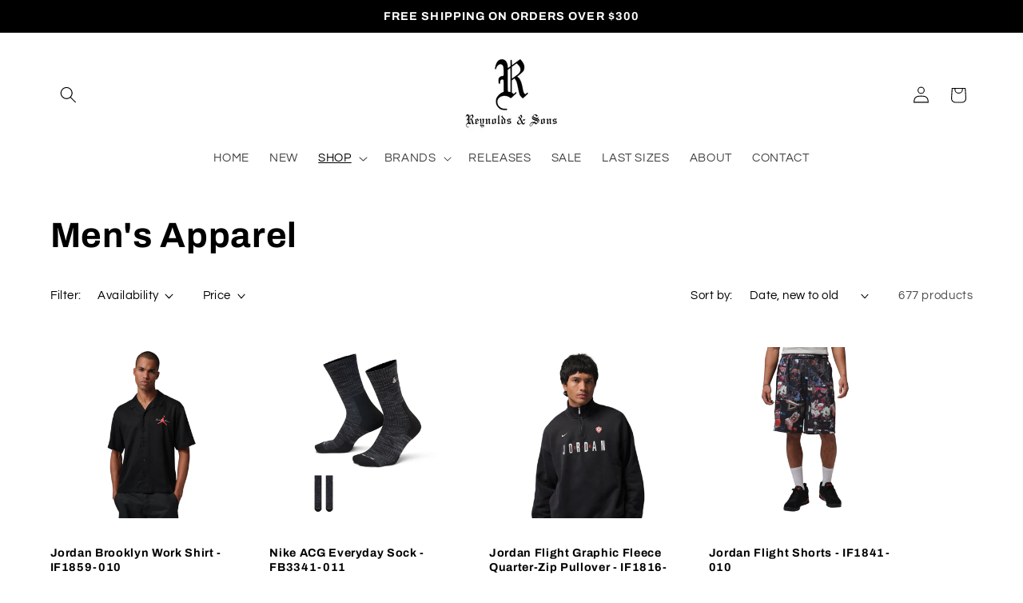

--- FILE ---
content_type: text/html; charset=utf-8
request_url: https://reynoldsandsons.com/collections/mens-apparel
body_size: 36712
content:
<!doctype html>
<html class="js" lang="en">
  <head>
    <meta charset="utf-8">
    <meta http-equiv="X-UA-Compatible" content="IE=edge">
    <meta name="viewport" content="width=device-width,initial-scale=1">
    <meta name="theme-color" content="">
    <link rel="canonical" href="https://reynoldsandsons.com/collections/mens-apparel"><link rel="icon" type="image/png" href="//reynoldsandsons.com/cdn/shop/files/OldEnglishR-02.jpg?crop=center&height=32&v=1737741346&width=32"><link rel="preconnect" href="https://fonts.shopifycdn.com" crossorigin><title>
      Men&#39;s Apparel
 &ndash; Reynolds &amp; Sons</title>

    
      <meta name="description" content="">
    

    

<meta property="og:site_name" content="Reynolds &amp; Sons">
<meta property="og:url" content="https://reynoldsandsons.com/collections/mens-apparel">
<meta property="og:title" content="Men&#39;s Apparel">
<meta property="og:type" content="website">
<meta property="og:description" content="Established in 1927, Reynolds &amp; Sons is one of the oldest family owned businesses in Grand Rapids. Sneakers, Streetwear, &amp; Team Sports."><meta property="og:image" content="http://reynoldsandsons.com/cdn/shop/files/BAG_LOGO_FINAL_d9d659a9-44e5-41e1-85db-af1deee6fdca.png?v=1704996052">
  <meta property="og:image:secure_url" content="https://reynoldsandsons.com/cdn/shop/files/BAG_LOGO_FINAL_d9d659a9-44e5-41e1-85db-af1deee6fdca.png?v=1704996052">
  <meta property="og:image:width" content="2100">
  <meta property="og:image:height" content="1500"><meta name="twitter:site" content="@Reynolds_N_Sons"><meta name="twitter:card" content="summary_large_image">
<meta name="twitter:title" content="Men&#39;s Apparel">
<meta name="twitter:description" content="Established in 1927, Reynolds &amp; Sons is one of the oldest family owned businesses in Grand Rapids. Sneakers, Streetwear, &amp; Team Sports.">


    <script src="//reynoldsandsons.com/cdn/shop/t/5/assets/constants.js?v=132983761750457495441738773787" defer="defer"></script>
    <script src="//reynoldsandsons.com/cdn/shop/t/5/assets/pubsub.js?v=158357773527763999511738773788" defer="defer"></script>
    <script src="//reynoldsandsons.com/cdn/shop/t/5/assets/global.js?v=152862011079830610291738773787" defer="defer"></script>
    <script src="//reynoldsandsons.com/cdn/shop/t/5/assets/details-disclosure.js?v=13653116266235556501738773787" defer="defer"></script>
    <script src="//reynoldsandsons.com/cdn/shop/t/5/assets/details-modal.js?v=25581673532751508451738773787" defer="defer"></script>
    <script src="//reynoldsandsons.com/cdn/shop/t/5/assets/search-form.js?v=133129549252120666541738773788" defer="defer"></script><script src="//reynoldsandsons.com/cdn/shop/t/5/assets/animations.js?v=88693664871331136111738773786" defer="defer"></script><script>window.performance && window.performance.mark && window.performance.mark('shopify.content_for_header.start');</script><meta name="facebook-domain-verification" content="r43o4z12ypd1xtii6kis15m2ylt6el">
<meta name="google-site-verification" content="Npl7lvDTpw-LVc-E5okL7N24NrYdscOfCAUoaBt1J1A">
<meta id="shopify-digital-wallet" name="shopify-digital-wallet" content="/84065255724/digital_wallets/dialog">
<meta name="shopify-checkout-api-token" content="492adfc82a3e50c89a250e4a77cdc483">
<link rel="alternate" type="application/atom+xml" title="Feed" href="/collections/mens-apparel.atom" />
<link rel="next" href="/collections/mens-apparel?page=2">
<link rel="alternate" type="application/json+oembed" href="https://reynoldsandsons.com/collections/mens-apparel.oembed">
<script async="async" src="/checkouts/internal/preloads.js?locale=en-US"></script>
<link rel="preconnect" href="https://shop.app" crossorigin="anonymous">
<script async="async" src="https://shop.app/checkouts/internal/preloads.js?locale=en-US&shop_id=84065255724" crossorigin="anonymous"></script>
<script id="apple-pay-shop-capabilities" type="application/json">{"shopId":84065255724,"countryCode":"US","currencyCode":"USD","merchantCapabilities":["supports3DS"],"merchantId":"gid:\/\/shopify\/Shop\/84065255724","merchantName":"Reynolds \u0026 Sons","requiredBillingContactFields":["postalAddress","email","phone"],"requiredShippingContactFields":["postalAddress","email","phone"],"shippingType":"shipping","supportedNetworks":["visa","masterCard","amex","discover","elo","jcb"],"total":{"type":"pending","label":"Reynolds \u0026 Sons","amount":"1.00"},"shopifyPaymentsEnabled":true,"supportsSubscriptions":true}</script>
<script id="shopify-features" type="application/json">{"accessToken":"492adfc82a3e50c89a250e4a77cdc483","betas":["rich-media-storefront-analytics"],"domain":"reynoldsandsons.com","predictiveSearch":true,"shopId":84065255724,"locale":"en"}</script>
<script>var Shopify = Shopify || {};
Shopify.shop = "349da6-2.myshopify.com";
Shopify.locale = "en";
Shopify.currency = {"active":"USD","rate":"1.0"};
Shopify.country = "US";
Shopify.theme = {"name":"Updated copy of Refresh","id":175348384044,"schema_name":"Refresh","schema_version":"15.2.0","theme_store_id":1567,"role":"main"};
Shopify.theme.handle = "null";
Shopify.theme.style = {"id":null,"handle":null};
Shopify.cdnHost = "reynoldsandsons.com/cdn";
Shopify.routes = Shopify.routes || {};
Shopify.routes.root = "/";</script>
<script type="module">!function(o){(o.Shopify=o.Shopify||{}).modules=!0}(window);</script>
<script>!function(o){function n(){var o=[];function n(){o.push(Array.prototype.slice.apply(arguments))}return n.q=o,n}var t=o.Shopify=o.Shopify||{};t.loadFeatures=n(),t.autoloadFeatures=n()}(window);</script>
<script>
  window.ShopifyPay = window.ShopifyPay || {};
  window.ShopifyPay.apiHost = "shop.app\/pay";
  window.ShopifyPay.redirectState = null;
</script>
<script id="shop-js-analytics" type="application/json">{"pageType":"collection"}</script>
<script defer="defer" async type="module" src="//reynoldsandsons.com/cdn/shopifycloud/shop-js/modules/v2/client.init-shop-cart-sync_WVOgQShq.en.esm.js"></script>
<script defer="defer" async type="module" src="//reynoldsandsons.com/cdn/shopifycloud/shop-js/modules/v2/chunk.common_C_13GLB1.esm.js"></script>
<script defer="defer" async type="module" src="//reynoldsandsons.com/cdn/shopifycloud/shop-js/modules/v2/chunk.modal_CLfMGd0m.esm.js"></script>
<script type="module">
  await import("//reynoldsandsons.com/cdn/shopifycloud/shop-js/modules/v2/client.init-shop-cart-sync_WVOgQShq.en.esm.js");
await import("//reynoldsandsons.com/cdn/shopifycloud/shop-js/modules/v2/chunk.common_C_13GLB1.esm.js");
await import("//reynoldsandsons.com/cdn/shopifycloud/shop-js/modules/v2/chunk.modal_CLfMGd0m.esm.js");

  window.Shopify.SignInWithShop?.initShopCartSync?.({"fedCMEnabled":true,"windoidEnabled":true});

</script>
<script>
  window.Shopify = window.Shopify || {};
  if (!window.Shopify.featureAssets) window.Shopify.featureAssets = {};
  window.Shopify.featureAssets['shop-js'] = {"shop-cart-sync":["modules/v2/client.shop-cart-sync_DuR37GeY.en.esm.js","modules/v2/chunk.common_C_13GLB1.esm.js","modules/v2/chunk.modal_CLfMGd0m.esm.js"],"init-fed-cm":["modules/v2/client.init-fed-cm_BucUoe6W.en.esm.js","modules/v2/chunk.common_C_13GLB1.esm.js","modules/v2/chunk.modal_CLfMGd0m.esm.js"],"shop-toast-manager":["modules/v2/client.shop-toast-manager_B0JfrpKj.en.esm.js","modules/v2/chunk.common_C_13GLB1.esm.js","modules/v2/chunk.modal_CLfMGd0m.esm.js"],"init-shop-cart-sync":["modules/v2/client.init-shop-cart-sync_WVOgQShq.en.esm.js","modules/v2/chunk.common_C_13GLB1.esm.js","modules/v2/chunk.modal_CLfMGd0m.esm.js"],"shop-button":["modules/v2/client.shop-button_B_U3bv27.en.esm.js","modules/v2/chunk.common_C_13GLB1.esm.js","modules/v2/chunk.modal_CLfMGd0m.esm.js"],"init-windoid":["modules/v2/client.init-windoid_DuP9q_di.en.esm.js","modules/v2/chunk.common_C_13GLB1.esm.js","modules/v2/chunk.modal_CLfMGd0m.esm.js"],"shop-cash-offers":["modules/v2/client.shop-cash-offers_BmULhtno.en.esm.js","modules/v2/chunk.common_C_13GLB1.esm.js","modules/v2/chunk.modal_CLfMGd0m.esm.js"],"pay-button":["modules/v2/client.pay-button_CrPSEbOK.en.esm.js","modules/v2/chunk.common_C_13GLB1.esm.js","modules/v2/chunk.modal_CLfMGd0m.esm.js"],"init-customer-accounts":["modules/v2/client.init-customer-accounts_jNk9cPYQ.en.esm.js","modules/v2/client.shop-login-button_DJ5ldayH.en.esm.js","modules/v2/chunk.common_C_13GLB1.esm.js","modules/v2/chunk.modal_CLfMGd0m.esm.js"],"avatar":["modules/v2/client.avatar_BTnouDA3.en.esm.js"],"checkout-modal":["modules/v2/client.checkout-modal_pBPyh9w8.en.esm.js","modules/v2/chunk.common_C_13GLB1.esm.js","modules/v2/chunk.modal_CLfMGd0m.esm.js"],"init-shop-for-new-customer-accounts":["modules/v2/client.init-shop-for-new-customer-accounts_BUoCy7a5.en.esm.js","modules/v2/client.shop-login-button_DJ5ldayH.en.esm.js","modules/v2/chunk.common_C_13GLB1.esm.js","modules/v2/chunk.modal_CLfMGd0m.esm.js"],"init-customer-accounts-sign-up":["modules/v2/client.init-customer-accounts-sign-up_CnczCz9H.en.esm.js","modules/v2/client.shop-login-button_DJ5ldayH.en.esm.js","modules/v2/chunk.common_C_13GLB1.esm.js","modules/v2/chunk.modal_CLfMGd0m.esm.js"],"init-shop-email-lookup-coordinator":["modules/v2/client.init-shop-email-lookup-coordinator_CzjY5t9o.en.esm.js","modules/v2/chunk.common_C_13GLB1.esm.js","modules/v2/chunk.modal_CLfMGd0m.esm.js"],"shop-follow-button":["modules/v2/client.shop-follow-button_CsYC63q7.en.esm.js","modules/v2/chunk.common_C_13GLB1.esm.js","modules/v2/chunk.modal_CLfMGd0m.esm.js"],"shop-login-button":["modules/v2/client.shop-login-button_DJ5ldayH.en.esm.js","modules/v2/chunk.common_C_13GLB1.esm.js","modules/v2/chunk.modal_CLfMGd0m.esm.js"],"shop-login":["modules/v2/client.shop-login_B9ccPdmx.en.esm.js","modules/v2/chunk.common_C_13GLB1.esm.js","modules/v2/chunk.modal_CLfMGd0m.esm.js"],"lead-capture":["modules/v2/client.lead-capture_D0K_KgYb.en.esm.js","modules/v2/chunk.common_C_13GLB1.esm.js","modules/v2/chunk.modal_CLfMGd0m.esm.js"],"payment-terms":["modules/v2/client.payment-terms_BWmiNN46.en.esm.js","modules/v2/chunk.common_C_13GLB1.esm.js","modules/v2/chunk.modal_CLfMGd0m.esm.js"]};
</script>
<script id="__st">var __st={"a":84065255724,"offset":-18000,"reqid":"2c5d6438-a9e5-484e-b568-2c73239fc53c-1769611363","pageurl":"reynoldsandsons.com\/collections\/mens-apparel","u":"63c56c3d08b0","p":"collection","rtyp":"collection","rid":464518742316};</script>
<script>window.ShopifyPaypalV4VisibilityTracking = true;</script>
<script id="captcha-bootstrap">!function(){'use strict';const t='contact',e='account',n='new_comment',o=[[t,t],['blogs',n],['comments',n],[t,'customer']],c=[[e,'customer_login'],[e,'guest_login'],[e,'recover_customer_password'],[e,'create_customer']],r=t=>t.map((([t,e])=>`form[action*='/${t}']:not([data-nocaptcha='true']) input[name='form_type'][value='${e}']`)).join(','),a=t=>()=>t?[...document.querySelectorAll(t)].map((t=>t.form)):[];function s(){const t=[...o],e=r(t);return a(e)}const i='password',u='form_key',d=['recaptcha-v3-token','g-recaptcha-response','h-captcha-response',i],f=()=>{try{return window.sessionStorage}catch{return}},m='__shopify_v',_=t=>t.elements[u];function p(t,e,n=!1){try{const o=window.sessionStorage,c=JSON.parse(o.getItem(e)),{data:r}=function(t){const{data:e,action:n}=t;return t[m]||n?{data:e,action:n}:{data:t,action:n}}(c);for(const[e,n]of Object.entries(r))t.elements[e]&&(t.elements[e].value=n);n&&o.removeItem(e)}catch(o){console.error('form repopulation failed',{error:o})}}const l='form_type',E='cptcha';function T(t){t.dataset[E]=!0}const w=window,h=w.document,L='Shopify',v='ce_forms',y='captcha';let A=!1;((t,e)=>{const n=(g='f06e6c50-85a8-45c8-87d0-21a2b65856fe',I='https://cdn.shopify.com/shopifycloud/storefront-forms-hcaptcha/ce_storefront_forms_captcha_hcaptcha.v1.5.2.iife.js',D={infoText:'Protected by hCaptcha',privacyText:'Privacy',termsText:'Terms'},(t,e,n)=>{const o=w[L][v],c=o.bindForm;if(c)return c(t,g,e,D).then(n);var r;o.q.push([[t,g,e,D],n]),r=I,A||(h.body.append(Object.assign(h.createElement('script'),{id:'captcha-provider',async:!0,src:r})),A=!0)});var g,I,D;w[L]=w[L]||{},w[L][v]=w[L][v]||{},w[L][v].q=[],w[L][y]=w[L][y]||{},w[L][y].protect=function(t,e){n(t,void 0,e),T(t)},Object.freeze(w[L][y]),function(t,e,n,w,h,L){const[v,y,A,g]=function(t,e,n){const i=e?o:[],u=t?c:[],d=[...i,...u],f=r(d),m=r(i),_=r(d.filter((([t,e])=>n.includes(e))));return[a(f),a(m),a(_),s()]}(w,h,L),I=t=>{const e=t.target;return e instanceof HTMLFormElement?e:e&&e.form},D=t=>v().includes(t);t.addEventListener('submit',(t=>{const e=I(t);if(!e)return;const n=D(e)&&!e.dataset.hcaptchaBound&&!e.dataset.recaptchaBound,o=_(e),c=g().includes(e)&&(!o||!o.value);(n||c)&&t.preventDefault(),c&&!n&&(function(t){try{if(!f())return;!function(t){const e=f();if(!e)return;const n=_(t);if(!n)return;const o=n.value;o&&e.removeItem(o)}(t);const e=Array.from(Array(32),(()=>Math.random().toString(36)[2])).join('');!function(t,e){_(t)||t.append(Object.assign(document.createElement('input'),{type:'hidden',name:u})),t.elements[u].value=e}(t,e),function(t,e){const n=f();if(!n)return;const o=[...t.querySelectorAll(`input[type='${i}']`)].map((({name:t})=>t)),c=[...d,...o],r={};for(const[a,s]of new FormData(t).entries())c.includes(a)||(r[a]=s);n.setItem(e,JSON.stringify({[m]:1,action:t.action,data:r}))}(t,e)}catch(e){console.error('failed to persist form',e)}}(e),e.submit())}));const S=(t,e)=>{t&&!t.dataset[E]&&(n(t,e.some((e=>e===t))),T(t))};for(const o of['focusin','change'])t.addEventListener(o,(t=>{const e=I(t);D(e)&&S(e,y())}));const B=e.get('form_key'),M=e.get(l),P=B&&M;t.addEventListener('DOMContentLoaded',(()=>{const t=y();if(P)for(const e of t)e.elements[l].value===M&&p(e,B);[...new Set([...A(),...v().filter((t=>'true'===t.dataset.shopifyCaptcha))])].forEach((e=>S(e,t)))}))}(h,new URLSearchParams(w.location.search),n,t,e,['guest_login'])})(!0,!0)}();</script>
<script integrity="sha256-4kQ18oKyAcykRKYeNunJcIwy7WH5gtpwJnB7kiuLZ1E=" data-source-attribution="shopify.loadfeatures" defer="defer" src="//reynoldsandsons.com/cdn/shopifycloud/storefront/assets/storefront/load_feature-a0a9edcb.js" crossorigin="anonymous"></script>
<script crossorigin="anonymous" defer="defer" src="//reynoldsandsons.com/cdn/shopifycloud/storefront/assets/shopify_pay/storefront-65b4c6d7.js?v=20250812"></script>
<script data-source-attribution="shopify.dynamic_checkout.dynamic.init">var Shopify=Shopify||{};Shopify.PaymentButton=Shopify.PaymentButton||{isStorefrontPortableWallets:!0,init:function(){window.Shopify.PaymentButton.init=function(){};var t=document.createElement("script");t.src="https://reynoldsandsons.com/cdn/shopifycloud/portable-wallets/latest/portable-wallets.en.js",t.type="module",document.head.appendChild(t)}};
</script>
<script data-source-attribution="shopify.dynamic_checkout.buyer_consent">
  function portableWalletsHideBuyerConsent(e){var t=document.getElementById("shopify-buyer-consent"),n=document.getElementById("shopify-subscription-policy-button");t&&n&&(t.classList.add("hidden"),t.setAttribute("aria-hidden","true"),n.removeEventListener("click",e))}function portableWalletsShowBuyerConsent(e){var t=document.getElementById("shopify-buyer-consent"),n=document.getElementById("shopify-subscription-policy-button");t&&n&&(t.classList.remove("hidden"),t.removeAttribute("aria-hidden"),n.addEventListener("click",e))}window.Shopify?.PaymentButton&&(window.Shopify.PaymentButton.hideBuyerConsent=portableWalletsHideBuyerConsent,window.Shopify.PaymentButton.showBuyerConsent=portableWalletsShowBuyerConsent);
</script>
<script data-source-attribution="shopify.dynamic_checkout.cart.bootstrap">document.addEventListener("DOMContentLoaded",(function(){function t(){return document.querySelector("shopify-accelerated-checkout-cart, shopify-accelerated-checkout")}if(t())Shopify.PaymentButton.init();else{new MutationObserver((function(e,n){t()&&(Shopify.PaymentButton.init(),n.disconnect())})).observe(document.body,{childList:!0,subtree:!0})}}));
</script>
<link id="shopify-accelerated-checkout-styles" rel="stylesheet" media="screen" href="https://reynoldsandsons.com/cdn/shopifycloud/portable-wallets/latest/accelerated-checkout-backwards-compat.css" crossorigin="anonymous">
<style id="shopify-accelerated-checkout-cart">
        #shopify-buyer-consent {
  margin-top: 1em;
  display: inline-block;
  width: 100%;
}

#shopify-buyer-consent.hidden {
  display: none;
}

#shopify-subscription-policy-button {
  background: none;
  border: none;
  padding: 0;
  text-decoration: underline;
  font-size: inherit;
  cursor: pointer;
}

#shopify-subscription-policy-button::before {
  box-shadow: none;
}

      </style>
<script id="sections-script" data-sections="header" defer="defer" src="//reynoldsandsons.com/cdn/shop/t/5/compiled_assets/scripts.js?v=2440"></script>
<script>window.performance && window.performance.mark && window.performance.mark('shopify.content_for_header.end');</script>


    <style data-shopify>
      @font-face {
  font-family: Questrial;
  font-weight: 400;
  font-style: normal;
  font-display: swap;
  src: url("//reynoldsandsons.com/cdn/fonts/questrial/questrial_n4.66abac5d8209a647b4bf8089b0451928ef144c07.woff2") format("woff2"),
       url("//reynoldsandsons.com/cdn/fonts/questrial/questrial_n4.e86c53e77682db9bf4b0ee2dd71f214dc16adda4.woff") format("woff");
}

      
      
      
      @font-face {
  font-family: Archivo;
  font-weight: 700;
  font-style: normal;
  font-display: swap;
  src: url("//reynoldsandsons.com/cdn/fonts/archivo/archivo_n7.651b020b3543640c100112be6f1c1b8e816c7f13.woff2") format("woff2"),
       url("//reynoldsandsons.com/cdn/fonts/archivo/archivo_n7.7e9106d320e6594976a7dcb57957f3e712e83c96.woff") format("woff");
}


      
        :root,
        .color-background-1 {
          --color-background: 255,255,255;
        
          --gradient-background: #ffffff;
        

        

        --color-foreground: ,,;
        --color-background-contrast: 191,191,191;
        --color-shadow: 255,255,255;
        --color-button: 255,255,255;
        --color-button-text: 255,255,255;
        --color-secondary-button: 255,255,255;
        --color-secondary-button-text: 0,0,0;
        --color-link: 0,0,0;
        --color-badge-foreground: ,,;
        --color-badge-background: 255,255,255;
        --color-badge-border: ,,;
        --payment-terms-background-color: rgb(255 255 255);
      }
      
        
        .color-background-2 {
          --color-background: 255,255,255;
        
          --gradient-background: #ffffff;
        

        

        --color-foreground: 0,0,0;
        --color-background-contrast: 191,191,191;
        --color-shadow: 0,0,0;
        --color-button: 0,0,0;
        --color-button-text: 255,255,255;
        --color-secondary-button: 255,255,255;
        --color-secondary-button-text: 0,0,0;
        --color-link: 0,0,0;
        --color-badge-foreground: 0,0,0;
        --color-badge-background: 255,255,255;
        --color-badge-border: 0,0,0;
        --payment-terms-background-color: rgb(255 255 255);
      }
      
        
        .color-inverse {
          --color-background: 0,0,0;
        
          --gradient-background: #000000;
        

        

        --color-foreground: 255,255,255;
        --color-background-contrast: 128,128,128;
        --color-shadow: 0,0,0;
        --color-button: 255,255,255;
        --color-button-text: 0,0,0;
        --color-secondary-button: 0,0,0;
        --color-secondary-button-text: 255,255,255;
        --color-link: 255,255,255;
        --color-badge-foreground: 255,255,255;
        --color-badge-background: 0,0,0;
        --color-badge-border: 255,255,255;
        --payment-terms-background-color: rgb(0 0 0);
      }
      
        
        .color-accent-1 {
          --color-background: 0,0,0;
        
          --gradient-background: #000000;
        

        

        --color-foreground: 255,255,255;
        --color-background-contrast: 128,128,128;
        --color-shadow: 0,0,0;
        --color-button: 255,255,255;
        --color-button-text: 0,0,0;
        --color-secondary-button: 0,0,0;
        --color-secondary-button-text: 255,255,255;
        --color-link: 255,255,255;
        --color-badge-foreground: 255,255,255;
        --color-badge-background: 0,0,0;
        --color-badge-border: 255,255,255;
        --payment-terms-background-color: rgb(0 0 0);
      }
      
        
        .color-accent-2 {
          --color-background: 227,36,2;
        
          --gradient-background: #e32402;
        

        

        --color-foreground: 255,255,255;
        --color-background-contrast: 101,16,1;
        --color-shadow: 14,27,77;
        --color-button: 255,255,255;
        --color-button-text: 227,36,2;
        --color-secondary-button: 227,36,2;
        --color-secondary-button-text: 255,255,255;
        --color-link: 255,255,255;
        --color-badge-foreground: 255,255,255;
        --color-badge-background: 227,36,2;
        --color-badge-border: 255,255,255;
        --payment-terms-background-color: rgb(227 36 2);
      }
      

      body, .color-background-1, .color-background-2, .color-inverse, .color-accent-1, .color-accent-2 {
        color: rgba(var(--color-foreground), 0.75);
        background-color: rgb(var(--color-background));
      }

      :root {
        --font-body-family: Questrial, sans-serif;
        --font-body-style: normal;
        --font-body-weight: 400;
        --font-body-weight-bold: 700;

        --font-heading-family: Archivo, sans-serif;
        --font-heading-style: normal;
        --font-heading-weight: 700;

        --font-body-scale: 1.05;
        --font-heading-scale: 1.0476190476190477;

        --media-padding: px;
        --media-border-opacity: 0.1;
        --media-border-width: 0px;
        --media-radius: 0px;
        --media-shadow-opacity: 0.0;
        --media-shadow-horizontal-offset: -40px;
        --media-shadow-vertical-offset: -40px;
        --media-shadow-blur-radius: 0px;
        --media-shadow-visible: 0;

        --page-width: 120rem;
        --page-width-margin: 0rem;

        --product-card-image-padding: 1.6rem;
        --product-card-corner-radius: 1.8rem;
        --product-card-text-alignment: left;
        --product-card-border-width: 0.1rem;
        --product-card-border-opacity: 1.0;
        --product-card-shadow-opacity: 0.0;
        --product-card-shadow-visible: 0;
        --product-card-shadow-horizontal-offset: 0.0rem;
        --product-card-shadow-vertical-offset: 0.4rem;
        --product-card-shadow-blur-radius: 0.5rem;

        --collection-card-image-padding: 1.6rem;
        --collection-card-corner-radius: 1.8rem;
        --collection-card-text-alignment: left;
        --collection-card-border-width: 0.1rem;
        --collection-card-border-opacity: 1.0;
        --collection-card-shadow-opacity: 0.0;
        --collection-card-shadow-visible: 0;
        --collection-card-shadow-horizontal-offset: 0.0rem;
        --collection-card-shadow-vertical-offset: 0.4rem;
        --collection-card-shadow-blur-radius: 0.5rem;

        --blog-card-image-padding: 1.6rem;
        --blog-card-corner-radius: 1.8rem;
        --blog-card-text-alignment: left;
        --blog-card-border-width: 0.1rem;
        --blog-card-border-opacity: 1.0;
        --blog-card-shadow-opacity: 0.0;
        --blog-card-shadow-visible: 0;
        --blog-card-shadow-horizontal-offset: 0.0rem;
        --blog-card-shadow-vertical-offset: 0.4rem;
        --blog-card-shadow-blur-radius: 0.5rem;

        --badge-corner-radius: 0.0rem;

        --popup-border-width: 1px;
        --popup-border-opacity: 0.1;
        --popup-corner-radius: 18px;
        --popup-shadow-opacity: 0.0;
        --popup-shadow-horizontal-offset: 0px;
        --popup-shadow-vertical-offset: 4px;
        --popup-shadow-blur-radius: 5px;

        --drawer-border-width: 0px;
        --drawer-border-opacity: 0.1;
        --drawer-shadow-opacity: 0.0;
        --drawer-shadow-horizontal-offset: 0px;
        --drawer-shadow-vertical-offset: 4px;
        --drawer-shadow-blur-radius: 5px;

        --spacing-sections-desktop: 0px;
        --spacing-sections-mobile: 0px;

        --grid-desktop-vertical-spacing: 28px;
        --grid-desktop-horizontal-spacing: 28px;
        --grid-mobile-vertical-spacing: 14px;
        --grid-mobile-horizontal-spacing: 14px;

        --text-boxes-border-opacity: 0.1;
        --text-boxes-border-width: 0px;
        --text-boxes-radius: 20px;
        --text-boxes-shadow-opacity: 0.0;
        --text-boxes-shadow-visible: 0;
        --text-boxes-shadow-horizontal-offset: 0px;
        --text-boxes-shadow-vertical-offset: 4px;
        --text-boxes-shadow-blur-radius: 5px;

        --buttons-radius: 40px;
        --buttons-radius-outset: 41px;
        --buttons-border-width: 1px;
        --buttons-border-opacity: 1.0;
        --buttons-shadow-opacity: 0.0;
        --buttons-shadow-visible: 0;
        --buttons-shadow-horizontal-offset: 0px;
        --buttons-shadow-vertical-offset: 4px;
        --buttons-shadow-blur-radius: 5px;
        --buttons-border-offset: 0.3px;

        --inputs-radius: 26px;
        --inputs-border-width: 1px;
        --inputs-border-opacity: 0.55;
        --inputs-shadow-opacity: 0.0;
        --inputs-shadow-horizontal-offset: 0px;
        --inputs-margin-offset: 0px;
        --inputs-shadow-vertical-offset: 4px;
        --inputs-shadow-blur-radius: 5px;
        --inputs-radius-outset: 27px;

        --variant-pills-radius: 40px;
        --variant-pills-border-width: 1px;
        --variant-pills-border-opacity: 0.55;
        --variant-pills-shadow-opacity: 0.0;
        --variant-pills-shadow-horizontal-offset: 0px;
        --variant-pills-shadow-vertical-offset: 4px;
        --variant-pills-shadow-blur-radius: 5px;
      }

      *,
      *::before,
      *::after {
        box-sizing: inherit;
      }

      html {
        box-sizing: border-box;
        font-size: calc(var(--font-body-scale) * 62.5%);
        height: 100%;
      }

      body {
        display: grid;
        grid-template-rows: auto auto 1fr auto;
        grid-template-columns: 100%;
        min-height: 100%;
        margin: 0;
        font-size: 1.5rem;
        letter-spacing: 0.06rem;
        line-height: calc(1 + 0.8 / var(--font-body-scale));
        font-family: var(--font-body-family);
        font-style: var(--font-body-style);
        font-weight: var(--font-body-weight);
      }

      @media screen and (min-width: 750px) {
        body {
          font-size: 1.6rem;
        }
      }
    </style>

    <link href="//reynoldsandsons.com/cdn/shop/t/5/assets/base.css?v=159841507637079171801738773786" rel="stylesheet" type="text/css" media="all" />
    <link rel="stylesheet" href="//reynoldsandsons.com/cdn/shop/t/5/assets/component-cart-items.css?v=123238115697927560811738773786" media="print" onload="this.media='all'"><link href="//reynoldsandsons.com/cdn/shop/t/5/assets/component-cart-drawer.css?v=112801333748515159671738773786" rel="stylesheet" type="text/css" media="all" />
      <link href="//reynoldsandsons.com/cdn/shop/t/5/assets/component-cart.css?v=164708765130180853531738773786" rel="stylesheet" type="text/css" media="all" />
      <link href="//reynoldsandsons.com/cdn/shop/t/5/assets/component-totals.css?v=15906652033866631521738773787" rel="stylesheet" type="text/css" media="all" />
      <link href="//reynoldsandsons.com/cdn/shop/t/5/assets/component-price.css?v=70172745017360139101738773787" rel="stylesheet" type="text/css" media="all" />
      <link href="//reynoldsandsons.com/cdn/shop/t/5/assets/component-discounts.css?v=152760482443307489271738773786" rel="stylesheet" type="text/css" media="all" />

      <link rel="preload" as="font" href="//reynoldsandsons.com/cdn/fonts/questrial/questrial_n4.66abac5d8209a647b4bf8089b0451928ef144c07.woff2" type="font/woff2" crossorigin>
      

      <link rel="preload" as="font" href="//reynoldsandsons.com/cdn/fonts/archivo/archivo_n7.651b020b3543640c100112be6f1c1b8e816c7f13.woff2" type="font/woff2" crossorigin>
      
<link
        rel="stylesheet"
        href="//reynoldsandsons.com/cdn/shop/t/5/assets/component-predictive-search.css?v=118923337488134913561738773787"
        media="print"
        onload="this.media='all'"
      ><script>
      if (Shopify.designMode) {
        document.documentElement.classList.add('shopify-design-mode');
      }
    </script>
  <script src="https://cdn.shopify.com/extensions/019bfce9-eaff-7991-997d-b4364f2c4f3c/terms-relentless-136/assets/terms.js" type="text/javascript" defer="defer"></script>
<link href="https://cdn.shopify.com/extensions/019bfce9-eaff-7991-997d-b4364f2c4f3c/terms-relentless-136/assets/style.min.css" rel="stylesheet" type="text/css" media="all">
<link href="https://monorail-edge.shopifysvc.com" rel="dns-prefetch">
<script>(function(){if ("sendBeacon" in navigator && "performance" in window) {try {var session_token_from_headers = performance.getEntriesByType('navigation')[0].serverTiming.find(x => x.name == '_s').description;} catch {var session_token_from_headers = undefined;}var session_cookie_matches = document.cookie.match(/_shopify_s=([^;]*)/);var session_token_from_cookie = session_cookie_matches && session_cookie_matches.length === 2 ? session_cookie_matches[1] : "";var session_token = session_token_from_headers || session_token_from_cookie || "";function handle_abandonment_event(e) {var entries = performance.getEntries().filter(function(entry) {return /monorail-edge.shopifysvc.com/.test(entry.name);});if (!window.abandonment_tracked && entries.length === 0) {window.abandonment_tracked = true;var currentMs = Date.now();var navigation_start = performance.timing.navigationStart;var payload = {shop_id: 84065255724,url: window.location.href,navigation_start,duration: currentMs - navigation_start,session_token,page_type: "collection"};window.navigator.sendBeacon("https://monorail-edge.shopifysvc.com/v1/produce", JSON.stringify({schema_id: "online_store_buyer_site_abandonment/1.1",payload: payload,metadata: {event_created_at_ms: currentMs,event_sent_at_ms: currentMs}}));}}window.addEventListener('pagehide', handle_abandonment_event);}}());</script>
<script id="web-pixels-manager-setup">(function e(e,d,r,n,o){if(void 0===o&&(o={}),!Boolean(null===(a=null===(i=window.Shopify)||void 0===i?void 0:i.analytics)||void 0===a?void 0:a.replayQueue)){var i,a;window.Shopify=window.Shopify||{};var t=window.Shopify;t.analytics=t.analytics||{};var s=t.analytics;s.replayQueue=[],s.publish=function(e,d,r){return s.replayQueue.push([e,d,r]),!0};try{self.performance.mark("wpm:start")}catch(e){}var l=function(){var e={modern:/Edge?\/(1{2}[4-9]|1[2-9]\d|[2-9]\d{2}|\d{4,})\.\d+(\.\d+|)|Firefox\/(1{2}[4-9]|1[2-9]\d|[2-9]\d{2}|\d{4,})\.\d+(\.\d+|)|Chrom(ium|e)\/(9{2}|\d{3,})\.\d+(\.\d+|)|(Maci|X1{2}).+ Version\/(15\.\d+|(1[6-9]|[2-9]\d|\d{3,})\.\d+)([,.]\d+|)( \(\w+\)|)( Mobile\/\w+|) Safari\/|Chrome.+OPR\/(9{2}|\d{3,})\.\d+\.\d+|(CPU[ +]OS|iPhone[ +]OS|CPU[ +]iPhone|CPU IPhone OS|CPU iPad OS)[ +]+(15[._]\d+|(1[6-9]|[2-9]\d|\d{3,})[._]\d+)([._]\d+|)|Android:?[ /-](13[3-9]|1[4-9]\d|[2-9]\d{2}|\d{4,})(\.\d+|)(\.\d+|)|Android.+Firefox\/(13[5-9]|1[4-9]\d|[2-9]\d{2}|\d{4,})\.\d+(\.\d+|)|Android.+Chrom(ium|e)\/(13[3-9]|1[4-9]\d|[2-9]\d{2}|\d{4,})\.\d+(\.\d+|)|SamsungBrowser\/([2-9]\d|\d{3,})\.\d+/,legacy:/Edge?\/(1[6-9]|[2-9]\d|\d{3,})\.\d+(\.\d+|)|Firefox\/(5[4-9]|[6-9]\d|\d{3,})\.\d+(\.\d+|)|Chrom(ium|e)\/(5[1-9]|[6-9]\d|\d{3,})\.\d+(\.\d+|)([\d.]+$|.*Safari\/(?![\d.]+ Edge\/[\d.]+$))|(Maci|X1{2}).+ Version\/(10\.\d+|(1[1-9]|[2-9]\d|\d{3,})\.\d+)([,.]\d+|)( \(\w+\)|)( Mobile\/\w+|) Safari\/|Chrome.+OPR\/(3[89]|[4-9]\d|\d{3,})\.\d+\.\d+|(CPU[ +]OS|iPhone[ +]OS|CPU[ +]iPhone|CPU IPhone OS|CPU iPad OS)[ +]+(10[._]\d+|(1[1-9]|[2-9]\d|\d{3,})[._]\d+)([._]\d+|)|Android:?[ /-](13[3-9]|1[4-9]\d|[2-9]\d{2}|\d{4,})(\.\d+|)(\.\d+|)|Mobile Safari.+OPR\/([89]\d|\d{3,})\.\d+\.\d+|Android.+Firefox\/(13[5-9]|1[4-9]\d|[2-9]\d{2}|\d{4,})\.\d+(\.\d+|)|Android.+Chrom(ium|e)\/(13[3-9]|1[4-9]\d|[2-9]\d{2}|\d{4,})\.\d+(\.\d+|)|Android.+(UC? ?Browser|UCWEB|U3)[ /]?(15\.([5-9]|\d{2,})|(1[6-9]|[2-9]\d|\d{3,})\.\d+)\.\d+|SamsungBrowser\/(5\.\d+|([6-9]|\d{2,})\.\d+)|Android.+MQ{2}Browser\/(14(\.(9|\d{2,})|)|(1[5-9]|[2-9]\d|\d{3,})(\.\d+|))(\.\d+|)|K[Aa][Ii]OS\/(3\.\d+|([4-9]|\d{2,})\.\d+)(\.\d+|)/},d=e.modern,r=e.legacy,n=navigator.userAgent;return n.match(d)?"modern":n.match(r)?"legacy":"unknown"}(),u="modern"===l?"modern":"legacy",c=(null!=n?n:{modern:"",legacy:""})[u],f=function(e){return[e.baseUrl,"/wpm","/b",e.hashVersion,"modern"===e.buildTarget?"m":"l",".js"].join("")}({baseUrl:d,hashVersion:r,buildTarget:u}),m=function(e){var d=e.version,r=e.bundleTarget,n=e.surface,o=e.pageUrl,i=e.monorailEndpoint;return{emit:function(e){var a=e.status,t=e.errorMsg,s=(new Date).getTime(),l=JSON.stringify({metadata:{event_sent_at_ms:s},events:[{schema_id:"web_pixels_manager_load/3.1",payload:{version:d,bundle_target:r,page_url:o,status:a,surface:n,error_msg:t},metadata:{event_created_at_ms:s}}]});if(!i)return console&&console.warn&&console.warn("[Web Pixels Manager] No Monorail endpoint provided, skipping logging."),!1;try{return self.navigator.sendBeacon.bind(self.navigator)(i,l)}catch(e){}var u=new XMLHttpRequest;try{return u.open("POST",i,!0),u.setRequestHeader("Content-Type","text/plain"),u.send(l),!0}catch(e){return console&&console.warn&&console.warn("[Web Pixels Manager] Got an unhandled error while logging to Monorail."),!1}}}}({version:r,bundleTarget:l,surface:e.surface,pageUrl:self.location.href,monorailEndpoint:e.monorailEndpoint});try{o.browserTarget=l,function(e){var d=e.src,r=e.async,n=void 0===r||r,o=e.onload,i=e.onerror,a=e.sri,t=e.scriptDataAttributes,s=void 0===t?{}:t,l=document.createElement("script"),u=document.querySelector("head"),c=document.querySelector("body");if(l.async=n,l.src=d,a&&(l.integrity=a,l.crossOrigin="anonymous"),s)for(var f in s)if(Object.prototype.hasOwnProperty.call(s,f))try{l.dataset[f]=s[f]}catch(e){}if(o&&l.addEventListener("load",o),i&&l.addEventListener("error",i),u)u.appendChild(l);else{if(!c)throw new Error("Did not find a head or body element to append the script");c.appendChild(l)}}({src:f,async:!0,onload:function(){if(!function(){var e,d;return Boolean(null===(d=null===(e=window.Shopify)||void 0===e?void 0:e.analytics)||void 0===d?void 0:d.initialized)}()){var d=window.webPixelsManager.init(e)||void 0;if(d){var r=window.Shopify.analytics;r.replayQueue.forEach((function(e){var r=e[0],n=e[1],o=e[2];d.publishCustomEvent(r,n,o)})),r.replayQueue=[],r.publish=d.publishCustomEvent,r.visitor=d.visitor,r.initialized=!0}}},onerror:function(){return m.emit({status:"failed",errorMsg:"".concat(f," has failed to load")})},sri:function(e){var d=/^sha384-[A-Za-z0-9+/=]+$/;return"string"==typeof e&&d.test(e)}(c)?c:"",scriptDataAttributes:o}),m.emit({status:"loading"})}catch(e){m.emit({status:"failed",errorMsg:(null==e?void 0:e.message)||"Unknown error"})}}})({shopId: 84065255724,storefrontBaseUrl: "https://reynoldsandsons.com",extensionsBaseUrl: "https://extensions.shopifycdn.com/cdn/shopifycloud/web-pixels-manager",monorailEndpoint: "https://monorail-edge.shopifysvc.com/unstable/produce_batch",surface: "storefront-renderer",enabledBetaFlags: ["2dca8a86"],webPixelsConfigList: [{"id":"1906835756","configuration":"{\"config\":\"{\\\"google_tag_ids\\\":[\\\"GT-KVMK5S26\\\"],\\\"target_country\\\":\\\"ZZ\\\",\\\"gtag_events\\\":[{\\\"type\\\":\\\"view_item\\\",\\\"action_label\\\":\\\"MC-QYDSX9LQTB\\\"},{\\\"type\\\":\\\"purchase\\\",\\\"action_label\\\":\\\"MC-QYDSX9LQTB\\\"},{\\\"type\\\":\\\"page_view\\\",\\\"action_label\\\":\\\"MC-QYDSX9LQTB\\\"}],\\\"enable_monitoring_mode\\\":false}\"}","eventPayloadVersion":"v1","runtimeContext":"OPEN","scriptVersion":"b2a88bafab3e21179ed38636efcd8a93","type":"APP","apiClientId":1780363,"privacyPurposes":[],"dataSharingAdjustments":{"protectedCustomerApprovalScopes":["read_customer_address","read_customer_email","read_customer_name","read_customer_personal_data","read_customer_phone"]}},{"id":"376733996","configuration":"{\"pixel_id\":\"344652830102886\",\"pixel_type\":\"facebook_pixel\",\"metaapp_system_user_token\":\"-\"}","eventPayloadVersion":"v1","runtimeContext":"OPEN","scriptVersion":"ca16bc87fe92b6042fbaa3acc2fbdaa6","type":"APP","apiClientId":2329312,"privacyPurposes":["ANALYTICS","MARKETING","SALE_OF_DATA"],"dataSharingAdjustments":{"protectedCustomerApprovalScopes":["read_customer_address","read_customer_email","read_customer_name","read_customer_personal_data","read_customer_phone"]}},{"id":"shopify-app-pixel","configuration":"{}","eventPayloadVersion":"v1","runtimeContext":"STRICT","scriptVersion":"0450","apiClientId":"shopify-pixel","type":"APP","privacyPurposes":["ANALYTICS","MARKETING"]},{"id":"shopify-custom-pixel","eventPayloadVersion":"v1","runtimeContext":"LAX","scriptVersion":"0450","apiClientId":"shopify-pixel","type":"CUSTOM","privacyPurposes":["ANALYTICS","MARKETING"]}],isMerchantRequest: false,initData: {"shop":{"name":"Reynolds \u0026 Sons","paymentSettings":{"currencyCode":"USD"},"myshopifyDomain":"349da6-2.myshopify.com","countryCode":"US","storefrontUrl":"https:\/\/reynoldsandsons.com"},"customer":null,"cart":null,"checkout":null,"productVariants":[],"purchasingCompany":null},},"https://reynoldsandsons.com/cdn","fcfee988w5aeb613cpc8e4bc33m6693e112",{"modern":"","legacy":""},{"shopId":"84065255724","storefrontBaseUrl":"https:\/\/reynoldsandsons.com","extensionBaseUrl":"https:\/\/extensions.shopifycdn.com\/cdn\/shopifycloud\/web-pixels-manager","surface":"storefront-renderer","enabledBetaFlags":"[\"2dca8a86\"]","isMerchantRequest":"false","hashVersion":"fcfee988w5aeb613cpc8e4bc33m6693e112","publish":"custom","events":"[[\"page_viewed\",{}],[\"collection_viewed\",{\"collection\":{\"id\":\"464518742316\",\"title\":\"Men's Apparel\",\"productVariants\":[{\"price\":{\"amount\":75.0,\"currencyCode\":\"USD\"},\"product\":{\"title\":\"Jordan Brooklyn Work Shirt - IF1859-010\",\"vendor\":\"Jordan\",\"id\":\"10222903656748\",\"untranslatedTitle\":\"Jordan Brooklyn Work Shirt - IF1859-010\",\"url\":\"\/products\/jordan-brooklyn-work-shirt-if1859-010\",\"type\":\"Men's Apparel\"},\"id\":\"52597408137516\",\"image\":{\"src\":\"\/\/reynoldsandsons.com\/cdn\/shop\/files\/IMG-5612_c2722a70-a968-494c-986c-85dbb8fe8b7b.jpg?v=1769567125\"},\"sku\":null,\"title\":\"S\",\"untranslatedTitle\":\"S\"},{\"price\":{\"amount\":22.0,\"currencyCode\":\"USD\"},\"product\":{\"title\":\"Nike ACG Everyday Sock - FB3341-011\",\"vendor\":\"Nike\",\"id\":\"10207993692460\",\"untranslatedTitle\":\"Nike ACG Everyday Sock - FB3341-011\",\"url\":\"\/products\/nike-acg-everyday-sock-fb3341-011\",\"type\":\"\"},\"id\":\"52528386572588\",\"image\":{\"src\":\"\/\/reynoldsandsons.com\/cdn\/shop\/files\/AURORA_FB3341-011_PHCFH001-2000.jpg?v=1767894829\"},\"sku\":null,\"title\":\"Default Title\",\"untranslatedTitle\":\"Default Title\"},{\"price\":{\"amount\":125.0,\"currencyCode\":\"USD\"},\"product\":{\"title\":\"Jordan Flight Graphic Fleece Quarter-Zip Pullover - IF1816-010\",\"vendor\":\"Jordan\",\"id\":\"10205586784556\",\"untranslatedTitle\":\"Jordan Flight Graphic Fleece Quarter-Zip Pullover - IF1816-010\",\"url\":\"\/products\/jordan-flight-graphic-fleece-quarter-zip-pullover-if1816-010\",\"type\":\"\"},\"id\":\"52512431079724\",\"image\":{\"src\":\"\/\/reynoldsandsons.com\/cdn\/shop\/files\/Photoroom_000_20260103_123359.jpg?v=1767462010\"},\"sku\":null,\"title\":\"S\",\"untranslatedTitle\":\"S\"},{\"price\":{\"amount\":65.0,\"currencyCode\":\"USD\"},\"product\":{\"title\":\"Jordan Flight Shorts - IF1841-010\",\"vendor\":\"Jordan\",\"id\":\"10205565878572\",\"untranslatedTitle\":\"Jordan Flight Shorts - IF1841-010\",\"url\":\"\/products\/jordan-flight-flight-shorts-if1841-010\",\"type\":\"\"},\"id\":\"52512274874668\",\"image\":{\"src\":\"\/\/reynoldsandsons.com\/cdn\/shop\/files\/Photoroom_000_20260103_123200.jpg?v=1767461623\"},\"sku\":null,\"title\":\"S\",\"untranslatedTitle\":\"S\"},{\"price\":{\"amount\":175.0,\"currencyCode\":\"USD\"},\"product\":{\"title\":\"Jordan Brooklyn Hike Mike Draft Jacket - IF1877-095\",\"vendor\":\"Jordan\",\"id\":\"10203721793836\",\"untranslatedTitle\":\"Jordan Brooklyn Hike Mike Draft Jacket - IF1877-095\",\"url\":\"\/products\/jordan-brooklyn-hike-mike-draft-jacket-if1877-095\",\"type\":\"\"},\"id\":\"52501030797612\",\"image\":{\"src\":\"\/\/reynoldsandsons.com\/cdn\/shop\/files\/Photoroom_000_20260103_105416.jpg?v=1767455761\"},\"sku\":null,\"title\":\"S\",\"untranslatedTitle\":\"S\"},{\"price\":{\"amount\":80.0,\"currencyCode\":\"USD\"},\"product\":{\"title\":\"Jordan Flight Mesh LS Tee - IF1831-010\",\"vendor\":\"Jordan\",\"id\":\"10194269405484\",\"untranslatedTitle\":\"Jordan Flight Mesh LS Tee - IF1831-010\",\"url\":\"\/products\/jordan-flight-mesh-ls-tee-if1831-010\",\"type\":\"Men's Apparel\"},\"id\":\"52477672292652\",\"image\":null,\"sku\":null,\"title\":\"S\",\"untranslatedTitle\":\"S\"},{\"price\":{\"amount\":125.0,\"currencyCode\":\"USD\"},\"product\":{\"title\":\"Jordan Flight Woven Pant - IQ5238-010\",\"vendor\":\"Jordan\",\"id\":\"10168007426348\",\"untranslatedTitle\":\"Jordan Flight Woven Pant - IQ5238-010\",\"url\":\"\/products\/jordan-flight-woven-pant-iq5238-010\",\"type\":\"\"},\"id\":\"52439398973740\",\"image\":{\"src\":\"\/\/reynoldsandsons.com\/cdn\/shop\/files\/IMG-0216.webp?v=1766030382\"},\"sku\":null,\"title\":\"30\",\"untranslatedTitle\":\"30\"},{\"price\":{\"amount\":24.0,\"currencyCode\":\"USD\"},\"product\":{\"title\":\"Students Lesson 1 Cabretta Glove - Black\",\"vendor\":\"Students\",\"id\":\"10165261959468\",\"untranslatedTitle\":\"Students Lesson 1 Cabretta Glove - Black\",\"url\":\"\/products\/students-lesson-1-cabretta-glove-black\",\"type\":\"\"},\"id\":\"52433941168428\",\"image\":{\"src\":\"\/\/reynoldsandsons.com\/cdn\/shop\/files\/Photoroom_000_20251216_150632.jpg?v=1765915695\"},\"sku\":null,\"title\":\"S\",\"untranslatedTitle\":\"S\"},{\"price\":{\"amount\":180.0,\"currencyCode\":\"USD\"},\"product\":{\"title\":\"Students Sonny Nylon Hiker Pants - Black\",\"vendor\":\"Students\",\"id\":\"10165213528364\",\"untranslatedTitle\":\"Students Sonny Nylon Hiker Pants - Black\",\"url\":\"\/products\/students-sonny-nylon-hiker-pants-black\",\"type\":\"\"},\"id\":\"52433829560620\",\"image\":{\"src\":\"\/\/reynoldsandsons.com\/cdn\/shop\/files\/Photoroom_000_20251216_142349.jpg?v=1765913095\"},\"sku\":null,\"title\":\"M\",\"untranslatedTitle\":\"M\"},{\"price\":{\"amount\":160.0,\"currencyCode\":\"USD\"},\"product\":{\"title\":\"Students Windmill Chore Jacket\",\"vendor\":\"Students\",\"id\":\"10157753172268\",\"untranslatedTitle\":\"Students Windmill Chore Jacket\",\"url\":\"\/products\/students-windmill-chore-jacket-sg2504083\",\"type\":\"Men's Apparel\"},\"id\":\"52391477281068\",\"image\":{\"src\":\"\/\/reynoldsandsons.com\/cdn\/shop\/files\/81C42050-CF7E-4CD5-9CD0-CE48DA0E2D49.jpg?v=1764946184\"},\"sku\":null,\"title\":\"S\",\"untranslatedTitle\":\"S\"},{\"price\":{\"amount\":130.0,\"currencyCode\":\"USD\"},\"product\":{\"title\":\"Students Daybreak Pants\",\"vendor\":\"Students\",\"id\":\"10157727580460\",\"untranslatedTitle\":\"Students Daybreak Pants\",\"url\":\"\/products\/students-daybreak-pants-sg2504084\",\"type\":\"Men's Apparel\"},\"id\":\"52391418560812\",\"image\":{\"src\":\"\/\/reynoldsandsons.com\/cdn\/shop\/files\/311222C3-1BC7-4EA5-A672-BFDCA174A3FF.jpg?v=1764946184\"},\"sku\":null,\"title\":\"30\",\"untranslatedTitle\":\"30\"},{\"price\":{\"amount\":130.0,\"currencyCode\":\"USD\"},\"product\":{\"title\":\"Students Clearfield Camo Fleece Pants\",\"vendor\":\"Students\",\"id\":\"10157721452844\",\"untranslatedTitle\":\"Students Clearfield Camo Fleece Pants\",\"url\":\"\/products\/students-clearfield-camo-fleece-pants-sg2504074\",\"type\":\"Men's Apparel\"},\"id\":\"52391395721516\",\"image\":{\"src\":\"\/\/reynoldsandsons.com\/cdn\/shop\/files\/2321AAD8-6B6D-44B9-BF31-EE1A9C2CE39F.jpg?v=1764946184\"},\"sku\":null,\"title\":\"S\",\"untranslatedTitle\":\"S\"},{\"price\":{\"amount\":140.0,\"currencyCode\":\"USD\"},\"product\":{\"title\":\"Students Grantsville Camo Zip Hoodie\",\"vendor\":\"Students\",\"id\":\"10157716570412\",\"untranslatedTitle\":\"Students Grantsville Camo Zip Hoodie\",\"url\":\"\/products\/students-grantsville-camo-zip-hoodie-sg2504073\",\"type\":\"Men's Apparel\"},\"id\":\"52391317668140\",\"image\":{\"src\":\"\/\/reynoldsandsons.com\/cdn\/shop\/files\/33126499-81D5-4E13-A0AE-42921095DA11.jpg?v=1764946184\"},\"sku\":null,\"title\":\"S\",\"untranslatedTitle\":\"S\"},{\"price\":{\"amount\":130.0,\"currencyCode\":\"USD\"},\"product\":{\"title\":\"Students Alignment Fleece Pullover Hoodie\",\"vendor\":\"Students\",\"id\":\"10157713228076\",\"untranslatedTitle\":\"Students Alignment Fleece Pullover Hoodie\",\"url\":\"\/products\/students-alignment-fleece-pullover-hoodie-sg2504112\",\"type\":\"Men's Apparel\"},\"id\":\"52391270449452\",\"image\":{\"src\":\"\/\/reynoldsandsons.com\/cdn\/shop\/files\/CBCAE789-5AB1-4E49-B2E0-96BA5F9B6A56.jpg?v=1764946184\"},\"sku\":null,\"title\":\"S\",\"untranslatedTitle\":\"S\"},{\"price\":{\"amount\":60.0,\"currencyCode\":\"USD\"},\"product\":{\"title\":\"Students Science Labs S\/S T-Shirt\",\"vendor\":\"Students\",\"id\":\"10157707624748\",\"untranslatedTitle\":\"Students Science Labs S\/S T-Shirt\",\"url\":\"\/products\/students-science-labs-s-s-t-shirt-sg2504108\",\"type\":\"Men's Apparel\"},\"id\":\"52391177584940\",\"image\":{\"src\":\"\/\/reynoldsandsons.com\/cdn\/shop\/files\/83F1A174-C5FA-4464-8ED3-1DB2892AF516.jpg?v=1764946184\"},\"sku\":null,\"title\":\"S\",\"untranslatedTitle\":\"S\"},{\"price\":{\"amount\":60.0,\"currencyCode\":\"USD\"},\"product\":{\"title\":\"Students Lost In Silence S\/S T-Shirt\",\"vendor\":\"Students\",\"id\":\"10157701857580\",\"untranslatedTitle\":\"Students Lost In Silence S\/S T-Shirt\",\"url\":\"\/products\/students-lost-in-silence-s-s-t-shirt-sg2504105\",\"type\":\"Men's Apparel\"},\"id\":\"52391029473580\",\"image\":{\"src\":\"\/\/reynoldsandsons.com\/cdn\/shop\/files\/5383B81F-493C-4516-B8D2-98FB02C5494F.jpg?v=1764946184\"},\"sku\":null,\"title\":\"S\",\"untranslatedTitle\":\"S\"},{\"price\":{\"amount\":60.0,\"currencyCode\":\"USD\"},\"product\":{\"title\":\"Students Final Tour L\/S T-Shirt - White\",\"vendor\":\"Students\",\"id\":\"10157699105068\",\"untranslatedTitle\":\"Students Final Tour L\/S T-Shirt - White\",\"url\":\"\/products\/students-final-tour-l-s-t-shirt-sg2504102\",\"type\":\"Men's Apparel\"},\"id\":\"52390965870892\",\"image\":{\"src\":\"\/\/reynoldsandsons.com\/cdn\/shop\/files\/DD68A77A-757F-4B8C-BA98-C44F06E008E5.jpg?v=1764946184\"},\"sku\":null,\"title\":\"S\",\"untranslatedTitle\":\"S\"},{\"price\":{\"amount\":40.0,\"currencyCode\":\"USD\"},\"product\":{\"title\":\"Puma X E.T. Tee - 633103-01\",\"vendor\":\"PUMA\",\"id\":\"10157669646636\",\"untranslatedTitle\":\"Puma X E.T. Tee - 633103-01\",\"url\":\"\/products\/puma-hoops-x-e-t-tee-633103\",\"type\":\"Men's Apparel\"},\"id\":\"52390689243436\",\"image\":{\"src\":\"\/\/reynoldsandsons.com\/cdn\/shop\/files\/87CAF868-DD64-47E0-94CC-3B09315659E4.jpg?v=1765993780\"},\"sku\":null,\"title\":\"S\",\"untranslatedTitle\":\"S\"},{\"price\":{\"amount\":65.0,\"currencyCode\":\"USD\"},\"product\":{\"title\":\"Puma X E.T. AOP Short - 633105-01\",\"vendor\":\"PUMA\",\"id\":\"10157658276140\",\"untranslatedTitle\":\"Puma X E.T. AOP Short - 633105-01\",\"url\":\"\/products\/puma-x-e-t-aop-short-633105\",\"type\":\"Men's Apparel\"},\"id\":\"52390629605676\",\"image\":{\"src\":\"\/\/reynoldsandsons.com\/cdn\/shop\/files\/E7547D9C-1AFC-44A4-80D1-0D7E1331391E.jpg?v=1765993814\"},\"sku\":null,\"title\":\"S\",\"untranslatedTitle\":\"S\"},{\"price\":{\"amount\":40.0,\"currencyCode\":\"USD\"},\"product\":{\"title\":\"Puma X E.T. Tee - 633104-01\",\"vendor\":\"PUMA\",\"id\":\"10157641859372\",\"untranslatedTitle\":\"Puma X E.T. Tee - 633104-01\",\"url\":\"\/products\/puma-hoops-x-e-t-tee-633104\",\"type\":\"Men's Apparel\"},\"id\":\"52390547554604\",\"image\":{\"src\":\"\/\/reynoldsandsons.com\/cdn\/shop\/files\/8FBD203E-AC9A-4D75-BD53-8C2D5B2854FD.jpg?v=1765993756\"},\"sku\":null,\"title\":\"S\",\"untranslatedTitle\":\"S\"},{\"price\":{\"amount\":110.0,\"currencyCode\":\"USD\"},\"product\":{\"title\":\"Puma X E.T. Twill Pant - 633102-01\",\"vendor\":\"PUMA\",\"id\":\"10157629997356\",\"untranslatedTitle\":\"Puma X E.T. Twill Pant - 633102-01\",\"url\":\"\/products\/puma-hoops-x-e-t-twill-pant-633102\",\"type\":\"Men's Apparel\"},\"id\":\"52390478577964\",\"image\":{\"src\":\"\/\/reynoldsandsons.com\/cdn\/shop\/files\/933D811F-20F3-4516-B357-F6497EEABE54.jpg?v=1765993858\"},\"sku\":null,\"title\":\"S\",\"untranslatedTitle\":\"S\"},{\"price\":{\"amount\":45.0,\"currencyCode\":\"USD\"},\"product\":{\"title\":\"Nike \\\"Deion Sanders\\\" Tee - IU1696-100\",\"vendor\":\"Nike\",\"id\":\"10151861322028\",\"untranslatedTitle\":\"Nike \\\"Deion Sanders\\\" Tee - IU1696-100\",\"url\":\"\/products\/nike-deion-sanders-tee-iu1696-100\",\"type\":\"\"},\"id\":\"52367522136364\",\"image\":{\"src\":\"\/\/reynoldsandsons.com\/cdn\/shop\/files\/AURORA_IU1696-100_PHSYM001-2000.jpg?v=1765389145\"},\"sku\":null,\"title\":\"S\",\"untranslatedTitle\":\"S\"},{\"price\":{\"amount\":45.0,\"currencyCode\":\"USD\"},\"product\":{\"title\":\"Nike \\\"Deion Sanders\\\" Tee - IU1696-010\",\"vendor\":\"Nike\",\"id\":\"10151861158188\",\"untranslatedTitle\":\"Nike \\\"Deion Sanders\\\" Tee - IU1696-010\",\"url\":\"\/products\/nike-deion-sanders-tee-iu1696-010\",\"type\":\"\"},\"id\":\"52367521808684\",\"image\":{\"src\":\"\/\/reynoldsandsons.com\/cdn\/shop\/files\/AURORA_IU1696-010_PHSYM001-2000.jpg?v=1765389245\"},\"sku\":null,\"title\":\"S\",\"untranslatedTitle\":\"S\"},{\"price\":{\"amount\":45.0,\"currencyCode\":\"USD\"},\"product\":{\"title\":\"Nike \\\"Ken Griffey\\\" Tee - IU1698-360\",\"vendor\":\"Nike\",\"id\":\"10151860732204\",\"untranslatedTitle\":\"Nike \\\"Ken Griffey\\\" Tee - IU1698-360\",\"url\":\"\/products\/nike-ken-griffey-tee-iu1698-360\",\"type\":\"\"},\"id\":\"52367519645996\",\"image\":{\"src\":\"\/\/reynoldsandsons.com\/cdn\/shop\/files\/AURORA_IU1698-360_PHSYM001-2000.jpg?v=1765389331\"},\"sku\":null,\"title\":\"S\",\"untranslatedTitle\":\"S\"}]}}]]"});</script><script>
  window.ShopifyAnalytics = window.ShopifyAnalytics || {};
  window.ShopifyAnalytics.meta = window.ShopifyAnalytics.meta || {};
  window.ShopifyAnalytics.meta.currency = 'USD';
  var meta = {"products":[{"id":10222903656748,"gid":"gid:\/\/shopify\/Product\/10222903656748","vendor":"Jordan","type":"Men's Apparel","handle":"jordan-brooklyn-work-shirt-if1859-010","variants":[{"id":52597408137516,"price":7500,"name":"Jordan Brooklyn Work Shirt - IF1859-010 - S","public_title":"S","sku":null},{"id":52597408170284,"price":7500,"name":"Jordan Brooklyn Work Shirt - IF1859-010 - M","public_title":"M","sku":null},{"id":52597408203052,"price":7500,"name":"Jordan Brooklyn Work Shirt - IF1859-010 - L","public_title":"L","sku":null},{"id":52597408235820,"price":7500,"name":"Jordan Brooklyn Work Shirt - IF1859-010 - XL","public_title":"XL","sku":null},{"id":52597408268588,"price":7500,"name":"Jordan Brooklyn Work Shirt - IF1859-010 - 2XL","public_title":"2XL","sku":null}],"remote":false},{"id":10207993692460,"gid":"gid:\/\/shopify\/Product\/10207993692460","vendor":"Nike","type":"","handle":"nike-acg-everyday-sock-fb3341-011","variants":[{"id":52528386572588,"price":2200,"name":"Nike ACG Everyday Sock - FB3341-011","public_title":null,"sku":null}],"remote":false},{"id":10205586784556,"gid":"gid:\/\/shopify\/Product\/10205586784556","vendor":"Jordan","type":"","handle":"jordan-flight-graphic-fleece-quarter-zip-pullover-if1816-010","variants":[{"id":52512431079724,"price":12500,"name":"Jordan Flight Graphic Fleece Quarter-Zip Pullover - IF1816-010 - S","public_title":"S","sku":null},{"id":52512431112492,"price":12500,"name":"Jordan Flight Graphic Fleece Quarter-Zip Pullover - IF1816-010 - M","public_title":"M","sku":null},{"id":52512431145260,"price":12500,"name":"Jordan Flight Graphic Fleece Quarter-Zip Pullover - IF1816-010 - L","public_title":"L","sku":null},{"id":52512431178028,"price":12500,"name":"Jordan Flight Graphic Fleece Quarter-Zip Pullover - IF1816-010 - XL","public_title":"XL","sku":null},{"id":52512431210796,"price":12500,"name":"Jordan Flight Graphic Fleece Quarter-Zip Pullover - IF1816-010 - 2XL","public_title":"2XL","sku":null}],"remote":false},{"id":10205565878572,"gid":"gid:\/\/shopify\/Product\/10205565878572","vendor":"Jordan","type":"","handle":"jordan-flight-flight-shorts-if1841-010","variants":[{"id":52512274874668,"price":6500,"name":"Jordan Flight Shorts - IF1841-010 - S","public_title":"S","sku":null},{"id":52512274907436,"price":6500,"name":"Jordan Flight Shorts - IF1841-010 - M","public_title":"M","sku":null},{"id":52512274940204,"price":6500,"name":"Jordan Flight Shorts - IF1841-010 - L","public_title":"L","sku":null},{"id":52512274972972,"price":6500,"name":"Jordan Flight Shorts - IF1841-010 - XL","public_title":"XL","sku":null},{"id":52512275005740,"price":6500,"name":"Jordan Flight Shorts - IF1841-010 - 2XL","public_title":"2XL","sku":null}],"remote":false},{"id":10203721793836,"gid":"gid:\/\/shopify\/Product\/10203721793836","vendor":"Jordan","type":"","handle":"jordan-brooklyn-hike-mike-draft-jacket-if1877-095","variants":[{"id":52501030797612,"price":17500,"name":"Jordan Brooklyn Hike Mike Draft Jacket - IF1877-095 - S","public_title":"S","sku":null},{"id":52501030830380,"price":17500,"name":"Jordan Brooklyn Hike Mike Draft Jacket - IF1877-095 - M","public_title":"M","sku":null},{"id":52501030863148,"price":17500,"name":"Jordan Brooklyn Hike Mike Draft Jacket - IF1877-095 - L","public_title":"L","sku":null},{"id":52501030895916,"price":17500,"name":"Jordan Brooklyn Hike Mike Draft Jacket - IF1877-095 - XL","public_title":"XL","sku":null},{"id":52501030928684,"price":17500,"name":"Jordan Brooklyn Hike Mike Draft Jacket - IF1877-095 - 2XL","public_title":"2XL","sku":null}],"remote":false},{"id":10194269405484,"gid":"gid:\/\/shopify\/Product\/10194269405484","vendor":"Jordan","type":"Men's Apparel","handle":"jordan-flight-mesh-ls-tee-if1831-010","variants":[{"id":52477672292652,"price":8000,"name":"Jordan Flight Mesh LS Tee - IF1831-010 - S","public_title":"S","sku":null},{"id":52477672325420,"price":8000,"name":"Jordan Flight Mesh LS Tee - IF1831-010 - M","public_title":"M","sku":null},{"id":52477672358188,"price":8000,"name":"Jordan Flight Mesh LS Tee - IF1831-010 - L","public_title":"L","sku":null},{"id":52477672390956,"price":8000,"name":"Jordan Flight Mesh LS Tee - IF1831-010 - XL","public_title":"XL","sku":null},{"id":52477672423724,"price":8000,"name":"Jordan Flight Mesh LS Tee - IF1831-010 - 2XL","public_title":"2XL","sku":null}],"remote":false},{"id":10168007426348,"gid":"gid:\/\/shopify\/Product\/10168007426348","vendor":"Jordan","type":"","handle":"jordan-flight-woven-pant-iq5238-010","variants":[{"id":52439398973740,"price":12500,"name":"Jordan Flight Woven Pant - IQ5238-010 - 30","public_title":"30","sku":null},{"id":52439399006508,"price":12500,"name":"Jordan Flight Woven Pant - IQ5238-010 - 32","public_title":"32","sku":null},{"id":52439399039276,"price":12500,"name":"Jordan Flight Woven Pant - IQ5238-010 - 34","public_title":"34","sku":null},{"id":52439399072044,"price":12500,"name":"Jordan Flight Woven Pant - IQ5238-010 - 36","public_title":"36","sku":null},{"id":52439399104812,"price":12500,"name":"Jordan Flight Woven Pant - IQ5238-010 - 38","public_title":"38","sku":null}],"remote":false},{"id":10165261959468,"gid":"gid:\/\/shopify\/Product\/10165261959468","vendor":"Students","type":"","handle":"students-lesson-1-cabretta-glove-black","variants":[{"id":52433941168428,"price":2400,"name":"Students Lesson 1 Cabretta Glove - Black - S","public_title":"S","sku":null},{"id":52433941201196,"price":2400,"name":"Students Lesson 1 Cabretta Glove - Black - M","public_title":"M","sku":null},{"id":52433941233964,"price":2400,"name":"Students Lesson 1 Cabretta Glove - Black - L","public_title":"L","sku":null},{"id":52433941266732,"price":2400,"name":"Students Lesson 1 Cabretta Glove - Black - XL","public_title":"XL","sku":null},{"id":52433941299500,"price":2400,"name":"Students Lesson 1 Cabretta Glove - Black - 2XL","public_title":"2XL","sku":null}],"remote":false},{"id":10165213528364,"gid":"gid:\/\/shopify\/Product\/10165213528364","vendor":"Students","type":"","handle":"students-sonny-nylon-hiker-pants-black","variants":[{"id":52433829560620,"price":18000,"name":"Students Sonny Nylon Hiker Pants - Black - M","public_title":"M","sku":null},{"id":52433829593388,"price":18000,"name":"Students Sonny Nylon Hiker Pants - Black - L","public_title":"L","sku":null},{"id":52433829626156,"price":18000,"name":"Students Sonny Nylon Hiker Pants - Black - XL","public_title":"XL","sku":null}],"remote":false},{"id":10157753172268,"gid":"gid:\/\/shopify\/Product\/10157753172268","vendor":"Students","type":"Men's Apparel","handle":"students-windmill-chore-jacket-sg2504083","variants":[{"id":52391477281068,"price":16000,"name":"Students Windmill Chore Jacket - S","public_title":"S","sku":null},{"id":52391477313836,"price":16000,"name":"Students Windmill Chore Jacket - M","public_title":"M","sku":null},{"id":52391477346604,"price":16000,"name":"Students Windmill Chore Jacket - L","public_title":"L","sku":null},{"id":52391477379372,"price":16000,"name":"Students Windmill Chore Jacket - XL","public_title":"XL","sku":null},{"id":52391477412140,"price":16000,"name":"Students Windmill Chore Jacket - 2XL","public_title":"2XL","sku":null}],"remote":false},{"id":10157727580460,"gid":"gid:\/\/shopify\/Product\/10157727580460","vendor":"Students","type":"Men's Apparel","handle":"students-daybreak-pants-sg2504084","variants":[{"id":52391418560812,"price":13000,"name":"Students Daybreak Pants - 30","public_title":"30","sku":null},{"id":52391418593580,"price":13000,"name":"Students Daybreak Pants - 32","public_title":"32","sku":null},{"id":52391418626348,"price":13000,"name":"Students Daybreak Pants - 34","public_title":"34","sku":null},{"id":52391418659116,"price":13000,"name":"Students Daybreak Pants - 36","public_title":"36","sku":null},{"id":52391418691884,"price":13000,"name":"Students Daybreak Pants - 38","public_title":"38","sku":null}],"remote":false},{"id":10157721452844,"gid":"gid:\/\/shopify\/Product\/10157721452844","vendor":"Students","type":"Men's Apparel","handle":"students-clearfield-camo-fleece-pants-sg2504074","variants":[{"id":52391395721516,"price":13000,"name":"Students Clearfield Camo Fleece Pants - S","public_title":"S","sku":null},{"id":52391395754284,"price":13000,"name":"Students Clearfield Camo Fleece Pants - M","public_title":"M","sku":null},{"id":52391395787052,"price":13000,"name":"Students Clearfield Camo Fleece Pants - L","public_title":"L","sku":null},{"id":52391395819820,"price":13000,"name":"Students Clearfield Camo Fleece Pants - XL","public_title":"XL","sku":null},{"id":52391395852588,"price":13000,"name":"Students Clearfield Camo Fleece Pants - 2XL","public_title":"2XL","sku":null}],"remote":false},{"id":10157716570412,"gid":"gid:\/\/shopify\/Product\/10157716570412","vendor":"Students","type":"Men's Apparel","handle":"students-grantsville-camo-zip-hoodie-sg2504073","variants":[{"id":52391317668140,"price":14000,"name":"Students Grantsville Camo Zip Hoodie - S","public_title":"S","sku":null},{"id":52391317700908,"price":14000,"name":"Students Grantsville Camo Zip Hoodie - M","public_title":"M","sku":null},{"id":52391317733676,"price":14000,"name":"Students Grantsville Camo Zip Hoodie - L","public_title":"L","sku":null},{"id":52391317766444,"price":14000,"name":"Students Grantsville Camo Zip Hoodie - XL","public_title":"XL","sku":null},{"id":52391317799212,"price":14000,"name":"Students Grantsville Camo Zip Hoodie - 2XL","public_title":"2XL","sku":null}],"remote":false},{"id":10157713228076,"gid":"gid:\/\/shopify\/Product\/10157713228076","vendor":"Students","type":"Men's Apparel","handle":"students-alignment-fleece-pullover-hoodie-sg2504112","variants":[{"id":52391270449452,"price":13000,"name":"Students Alignment Fleece Pullover Hoodie - S","public_title":"S","sku":null},{"id":52391270482220,"price":13000,"name":"Students Alignment Fleece Pullover Hoodie - M","public_title":"M","sku":null},{"id":52391270514988,"price":13000,"name":"Students Alignment Fleece Pullover Hoodie - L","public_title":"L","sku":null},{"id":52391270547756,"price":13000,"name":"Students Alignment Fleece Pullover Hoodie - XL","public_title":"XL","sku":null},{"id":52391270580524,"price":13000,"name":"Students Alignment Fleece Pullover Hoodie - 2XL","public_title":"2XL","sku":null}],"remote":false},{"id":10157707624748,"gid":"gid:\/\/shopify\/Product\/10157707624748","vendor":"Students","type":"Men's Apparel","handle":"students-science-labs-s-s-t-shirt-sg2504108","variants":[{"id":52391177584940,"price":6000,"name":"Students Science Labs S\/S T-Shirt - S","public_title":"S","sku":null},{"id":52391177617708,"price":6000,"name":"Students Science Labs S\/S T-Shirt - M","public_title":"M","sku":null},{"id":52391177650476,"price":6000,"name":"Students Science Labs S\/S T-Shirt - L","public_title":"L","sku":null},{"id":52391177683244,"price":6000,"name":"Students Science Labs S\/S T-Shirt - XL","public_title":"XL","sku":null},{"id":52391177716012,"price":6000,"name":"Students Science Labs S\/S T-Shirt - 2XL","public_title":"2XL","sku":null}],"remote":false},{"id":10157701857580,"gid":"gid:\/\/shopify\/Product\/10157701857580","vendor":"Students","type":"Men's Apparel","handle":"students-lost-in-silence-s-s-t-shirt-sg2504105","variants":[{"id":52391029473580,"price":6000,"name":"Students Lost In Silence S\/S T-Shirt - S","public_title":"S","sku":null},{"id":52391029506348,"price":6000,"name":"Students Lost In Silence S\/S T-Shirt - M","public_title":"M","sku":null},{"id":52391029539116,"price":6000,"name":"Students Lost In Silence S\/S T-Shirt - L","public_title":"L","sku":null},{"id":52391029571884,"price":6000,"name":"Students Lost In Silence S\/S T-Shirt - XL","public_title":"XL","sku":null},{"id":52391029604652,"price":6000,"name":"Students Lost In Silence S\/S T-Shirt - 2XL","public_title":"2XL","sku":null}],"remote":false},{"id":10157699105068,"gid":"gid:\/\/shopify\/Product\/10157699105068","vendor":"Students","type":"Men's Apparel","handle":"students-final-tour-l-s-t-shirt-sg2504102","variants":[{"id":52390965870892,"price":6000,"name":"Students Final Tour L\/S T-Shirt - White - S","public_title":"S","sku":null},{"id":52390965903660,"price":6000,"name":"Students Final Tour L\/S T-Shirt - White - M","public_title":"M","sku":null},{"id":52390965936428,"price":6000,"name":"Students Final Tour L\/S T-Shirt - White - L","public_title":"L","sku":null},{"id":52390965969196,"price":6000,"name":"Students Final Tour L\/S T-Shirt - White - XL","public_title":"XL","sku":null},{"id":52390966001964,"price":6000,"name":"Students Final Tour L\/S T-Shirt - White - 2XL","public_title":"2XL","sku":null}],"remote":false},{"id":10157669646636,"gid":"gid:\/\/shopify\/Product\/10157669646636","vendor":"PUMA","type":"Men's Apparel","handle":"puma-hoops-x-e-t-tee-633103","variants":[{"id":52390689243436,"price":4000,"name":"Puma X E.T. Tee - 633103-01 - S","public_title":"S","sku":null},{"id":52390689276204,"price":4000,"name":"Puma X E.T. Tee - 633103-01 - M","public_title":"M","sku":null},{"id":52390689308972,"price":4000,"name":"Puma X E.T. Tee - 633103-01 - L","public_title":"L","sku":null},{"id":52390689341740,"price":4000,"name":"Puma X E.T. Tee - 633103-01 - XL","public_title":"XL","sku":null},{"id":52390689374508,"price":4000,"name":"Puma X E.T. Tee - 633103-01 - 2XL","public_title":"2XL","sku":null}],"remote":false},{"id":10157658276140,"gid":"gid:\/\/shopify\/Product\/10157658276140","vendor":"PUMA","type":"Men's Apparel","handle":"puma-x-e-t-aop-short-633105","variants":[{"id":52390629605676,"price":6500,"name":"Puma X E.T. AOP Short - 633105-01 - S","public_title":"S","sku":null},{"id":52390629638444,"price":6500,"name":"Puma X E.T. AOP Short - 633105-01 - M","public_title":"M","sku":null},{"id":52390629671212,"price":6500,"name":"Puma X E.T. AOP Short - 633105-01 - L","public_title":"L","sku":null},{"id":52390629703980,"price":6500,"name":"Puma X E.T. AOP Short - 633105-01 - XL","public_title":"XL","sku":null},{"id":52390629736748,"price":6500,"name":"Puma X E.T. AOP Short - 633105-01 - 2XL","public_title":"2XL","sku":null}],"remote":false},{"id":10157641859372,"gid":"gid:\/\/shopify\/Product\/10157641859372","vendor":"PUMA","type":"Men's Apparel","handle":"puma-hoops-x-e-t-tee-633104","variants":[{"id":52390547554604,"price":4000,"name":"Puma X E.T. Tee - 633104-01 - S","public_title":"S","sku":null},{"id":52390547587372,"price":4000,"name":"Puma X E.T. Tee - 633104-01 - M","public_title":"M","sku":null},{"id":52390547620140,"price":4000,"name":"Puma X E.T. Tee - 633104-01 - L","public_title":"L","sku":null},{"id":52390547652908,"price":4000,"name":"Puma X E.T. Tee - 633104-01 - XL","public_title":"XL","sku":null},{"id":52390547685676,"price":4000,"name":"Puma X E.T. Tee - 633104-01 - 2XL","public_title":"2XL","sku":null}],"remote":false},{"id":10157629997356,"gid":"gid:\/\/shopify\/Product\/10157629997356","vendor":"PUMA","type":"Men's Apparel","handle":"puma-hoops-x-e-t-twill-pant-633102","variants":[{"id":52390478577964,"price":11000,"name":"Puma X E.T. Twill Pant - 633102-01 - S","public_title":"S","sku":null},{"id":52390478610732,"price":11000,"name":"Puma X E.T. Twill Pant - 633102-01 - M","public_title":"M","sku":null},{"id":52390478643500,"price":11000,"name":"Puma X E.T. Twill Pant - 633102-01 - L","public_title":"L","sku":null},{"id":52390478676268,"price":11000,"name":"Puma X E.T. Twill Pant - 633102-01 - XL","public_title":"XL","sku":null},{"id":52390478709036,"price":11000,"name":"Puma X E.T. Twill Pant - 633102-01 - 2XL","public_title":"2XL","sku":null}],"remote":false},{"id":10151861322028,"gid":"gid:\/\/shopify\/Product\/10151861322028","vendor":"Nike","type":"","handle":"nike-deion-sanders-tee-iu1696-100","variants":[{"id":52367522136364,"price":4500,"name":"Nike \"Deion Sanders\" Tee - IU1696-100 - S","public_title":"S","sku":null},{"id":52367522169132,"price":4500,"name":"Nike \"Deion Sanders\" Tee - IU1696-100 - M","public_title":"M","sku":null},{"id":52367522201900,"price":4500,"name":"Nike \"Deion Sanders\" Tee - IU1696-100 - L","public_title":"L","sku":null},{"id":52367522234668,"price":4500,"name":"Nike \"Deion Sanders\" Tee - IU1696-100 - XL","public_title":"XL","sku":null},{"id":52367522267436,"price":4500,"name":"Nike \"Deion Sanders\" Tee - IU1696-100 - 2XL","public_title":"2XL","sku":null}],"remote":false},{"id":10151861158188,"gid":"gid:\/\/shopify\/Product\/10151861158188","vendor":"Nike","type":"","handle":"nike-deion-sanders-tee-iu1696-010","variants":[{"id":52367521808684,"price":4500,"name":"Nike \"Deion Sanders\" Tee - IU1696-010 - S","public_title":"S","sku":null},{"id":52367521841452,"price":4500,"name":"Nike \"Deion Sanders\" Tee - IU1696-010 - M","public_title":"M","sku":null},{"id":52367521874220,"price":4500,"name":"Nike \"Deion Sanders\" Tee - IU1696-010 - L","public_title":"L","sku":null},{"id":52367521906988,"price":4500,"name":"Nike \"Deion Sanders\" Tee - IU1696-010 - XL","public_title":"XL","sku":null},{"id":52367521939756,"price":4500,"name":"Nike \"Deion Sanders\" Tee - IU1696-010 - 2XL","public_title":"2XL","sku":null}],"remote":false},{"id":10151860732204,"gid":"gid:\/\/shopify\/Product\/10151860732204","vendor":"Nike","type":"","handle":"nike-ken-griffey-tee-iu1698-360","variants":[{"id":52367519645996,"price":4500,"name":"Nike \"Ken Griffey\" Tee - IU1698-360 - S","public_title":"S","sku":null},{"id":52367519678764,"price":4500,"name":"Nike \"Ken Griffey\" Tee - IU1698-360 - M","public_title":"M","sku":null},{"id":52367519711532,"price":4500,"name":"Nike \"Ken Griffey\" Tee - IU1698-360 - L","public_title":"L","sku":null},{"id":52367519744300,"price":4500,"name":"Nike \"Ken Griffey\" Tee - IU1698-360 - XL","public_title":"XL","sku":null},{"id":52367519777068,"price":4500,"name":"Nike \"Ken Griffey\" Tee - IU1698-360 - 2XL","public_title":"2XL","sku":null}],"remote":false}],"page":{"pageType":"collection","resourceType":"collection","resourceId":464518742316,"requestId":"2c5d6438-a9e5-484e-b568-2c73239fc53c-1769611363"}};
  for (var attr in meta) {
    window.ShopifyAnalytics.meta[attr] = meta[attr];
  }
</script>
<script class="analytics">
  (function () {
    var customDocumentWrite = function(content) {
      var jquery = null;

      if (window.jQuery) {
        jquery = window.jQuery;
      } else if (window.Checkout && window.Checkout.$) {
        jquery = window.Checkout.$;
      }

      if (jquery) {
        jquery('body').append(content);
      }
    };

    var hasLoggedConversion = function(token) {
      if (token) {
        return document.cookie.indexOf('loggedConversion=' + token) !== -1;
      }
      return false;
    }

    var setCookieIfConversion = function(token) {
      if (token) {
        var twoMonthsFromNow = new Date(Date.now());
        twoMonthsFromNow.setMonth(twoMonthsFromNow.getMonth() + 2);

        document.cookie = 'loggedConversion=' + token + '; expires=' + twoMonthsFromNow;
      }
    }

    var trekkie = window.ShopifyAnalytics.lib = window.trekkie = window.trekkie || [];
    if (trekkie.integrations) {
      return;
    }
    trekkie.methods = [
      'identify',
      'page',
      'ready',
      'track',
      'trackForm',
      'trackLink'
    ];
    trekkie.factory = function(method) {
      return function() {
        var args = Array.prototype.slice.call(arguments);
        args.unshift(method);
        trekkie.push(args);
        return trekkie;
      };
    };
    for (var i = 0; i < trekkie.methods.length; i++) {
      var key = trekkie.methods[i];
      trekkie[key] = trekkie.factory(key);
    }
    trekkie.load = function(config) {
      trekkie.config = config || {};
      trekkie.config.initialDocumentCookie = document.cookie;
      var first = document.getElementsByTagName('script')[0];
      var script = document.createElement('script');
      script.type = 'text/javascript';
      script.onerror = function(e) {
        var scriptFallback = document.createElement('script');
        scriptFallback.type = 'text/javascript';
        scriptFallback.onerror = function(error) {
                var Monorail = {
      produce: function produce(monorailDomain, schemaId, payload) {
        var currentMs = new Date().getTime();
        var event = {
          schema_id: schemaId,
          payload: payload,
          metadata: {
            event_created_at_ms: currentMs,
            event_sent_at_ms: currentMs
          }
        };
        return Monorail.sendRequest("https://" + monorailDomain + "/v1/produce", JSON.stringify(event));
      },
      sendRequest: function sendRequest(endpointUrl, payload) {
        // Try the sendBeacon API
        if (window && window.navigator && typeof window.navigator.sendBeacon === 'function' && typeof window.Blob === 'function' && !Monorail.isIos12()) {
          var blobData = new window.Blob([payload], {
            type: 'text/plain'
          });

          if (window.navigator.sendBeacon(endpointUrl, blobData)) {
            return true;
          } // sendBeacon was not successful

        } // XHR beacon

        var xhr = new XMLHttpRequest();

        try {
          xhr.open('POST', endpointUrl);
          xhr.setRequestHeader('Content-Type', 'text/plain');
          xhr.send(payload);
        } catch (e) {
          console.log(e);
        }

        return false;
      },
      isIos12: function isIos12() {
        return window.navigator.userAgent.lastIndexOf('iPhone; CPU iPhone OS 12_') !== -1 || window.navigator.userAgent.lastIndexOf('iPad; CPU OS 12_') !== -1;
      }
    };
    Monorail.produce('monorail-edge.shopifysvc.com',
      'trekkie_storefront_load_errors/1.1',
      {shop_id: 84065255724,
      theme_id: 175348384044,
      app_name: "storefront",
      context_url: window.location.href,
      source_url: "//reynoldsandsons.com/cdn/s/trekkie.storefront.a804e9514e4efded663580eddd6991fcc12b5451.min.js"});

        };
        scriptFallback.async = true;
        scriptFallback.src = '//reynoldsandsons.com/cdn/s/trekkie.storefront.a804e9514e4efded663580eddd6991fcc12b5451.min.js';
        first.parentNode.insertBefore(scriptFallback, first);
      };
      script.async = true;
      script.src = '//reynoldsandsons.com/cdn/s/trekkie.storefront.a804e9514e4efded663580eddd6991fcc12b5451.min.js';
      first.parentNode.insertBefore(script, first);
    };
    trekkie.load(
      {"Trekkie":{"appName":"storefront","development":false,"defaultAttributes":{"shopId":84065255724,"isMerchantRequest":null,"themeId":175348384044,"themeCityHash":"15742065481266751142","contentLanguage":"en","currency":"USD","eventMetadataId":"07c060d9-9dc1-4d25-a065-2bfadd0fc4b5"},"isServerSideCookieWritingEnabled":true,"monorailRegion":"shop_domain","enabledBetaFlags":["65f19447","b5387b81"]},"Session Attribution":{},"S2S":{"facebookCapiEnabled":true,"source":"trekkie-storefront-renderer","apiClientId":580111}}
    );

    var loaded = false;
    trekkie.ready(function() {
      if (loaded) return;
      loaded = true;

      window.ShopifyAnalytics.lib = window.trekkie;

      var originalDocumentWrite = document.write;
      document.write = customDocumentWrite;
      try { window.ShopifyAnalytics.merchantGoogleAnalytics.call(this); } catch(error) {};
      document.write = originalDocumentWrite;

      window.ShopifyAnalytics.lib.page(null,{"pageType":"collection","resourceType":"collection","resourceId":464518742316,"requestId":"2c5d6438-a9e5-484e-b568-2c73239fc53c-1769611363","shopifyEmitted":true});

      var match = window.location.pathname.match(/checkouts\/(.+)\/(thank_you|post_purchase)/)
      var token = match? match[1]: undefined;
      if (!hasLoggedConversion(token)) {
        setCookieIfConversion(token);
        window.ShopifyAnalytics.lib.track("Viewed Product Category",{"currency":"USD","category":"Collection: mens-apparel","collectionName":"mens-apparel","collectionId":464518742316,"nonInteraction":true},undefined,undefined,{"shopifyEmitted":true});
      }
    });


        var eventsListenerScript = document.createElement('script');
        eventsListenerScript.async = true;
        eventsListenerScript.src = "//reynoldsandsons.com/cdn/shopifycloud/storefront/assets/shop_events_listener-3da45d37.js";
        document.getElementsByTagName('head')[0].appendChild(eventsListenerScript);

})();</script>
<script
  defer
  src="https://reynoldsandsons.com/cdn/shopifycloud/perf-kit/shopify-perf-kit-3.1.0.min.js"
  data-application="storefront-renderer"
  data-shop-id="84065255724"
  data-render-region="gcp-us-east1"
  data-page-type="collection"
  data-theme-instance-id="175348384044"
  data-theme-name="Refresh"
  data-theme-version="15.2.0"
  data-monorail-region="shop_domain"
  data-resource-timing-sampling-rate="10"
  data-shs="true"
  data-shs-beacon="true"
  data-shs-export-with-fetch="true"
  data-shs-logs-sample-rate="1"
  data-shs-beacon-endpoint="https://reynoldsandsons.com/api/collect"
></script>
</head>

  <body class="gradient">
    <a class="skip-to-content-link button visually-hidden" href="#MainContent">
      Skip to content
    </a>

<link href="//reynoldsandsons.com/cdn/shop/t/5/assets/quantity-popover.css?v=129068967981937647381738773788" rel="stylesheet" type="text/css" media="all" />
<link href="//reynoldsandsons.com/cdn/shop/t/5/assets/component-card.css?v=120341546515895839841738773786" rel="stylesheet" type="text/css" media="all" />

<script src="//reynoldsandsons.com/cdn/shop/t/5/assets/cart.js?v=53973376719736494311738773786" defer="defer"></script>
<script src="//reynoldsandsons.com/cdn/shop/t/5/assets/quantity-popover.js?v=987015268078116491738773788" defer="defer"></script>

<style>
  .drawer {
    visibility: hidden;
  }
</style>

<cart-drawer class="drawer is-empty">
  <div id="CartDrawer" class="cart-drawer">
    <div id="CartDrawer-Overlay" class="cart-drawer__overlay"></div>
    <div
      class="drawer__inner gradient color-background-2"
      role="dialog"
      aria-modal="true"
      aria-label="Your cart"
      tabindex="-1"
    ><div class="drawer__inner-empty">
          <div class="cart-drawer__warnings center">
            <div class="cart-drawer__empty-content">
              <h2 class="cart__empty-text">Your cart is empty</h2>
              <button
                class="drawer__close"
                type="button"
                onclick="this.closest('cart-drawer').close()"
                aria-label="Close"
              >
                <span class="svg-wrapper"><svg xmlns="http://www.w3.org/2000/svg" fill="none" class="icon icon-close" viewBox="0 0 18 17"><path fill="currentColor" d="M.865 15.978a.5.5 0 0 0 .707.707l7.433-7.431 7.579 7.282a.501.501 0 0 0 .846-.37.5.5 0 0 0-.153-.351L9.712 8.546l7.417-7.416a.5.5 0 1 0-.707-.708L8.991 7.853 1.413.573a.5.5 0 1 0-.693.72l7.563 7.268z"/></svg>
</span>
              </button>
              <a href="/collections/all" class="button">
                Continue shopping
              </a><p class="cart__login-title h3">Have an account?</p>
                <p class="cart__login-paragraph">
                  <a href="/account/login" class="link underlined-link">Log in</a> to check out faster.
                </p></div>
          </div></div><div class="drawer__header">
        <h2 class="drawer__heading">Your cart</h2>
        <button
          class="drawer__close"
          type="button"
          onclick="this.closest('cart-drawer').close()"
          aria-label="Close"
        >
          <span class="svg-wrapper"><svg xmlns="http://www.w3.org/2000/svg" fill="none" class="icon icon-close" viewBox="0 0 18 17"><path fill="currentColor" d="M.865 15.978a.5.5 0 0 0 .707.707l7.433-7.431 7.579 7.282a.501.501 0 0 0 .846-.37.5.5 0 0 0-.153-.351L9.712 8.546l7.417-7.416a.5.5 0 1 0-.707-.708L8.991 7.853 1.413.573a.5.5 0 1 0-.693.72l7.563 7.268z"/></svg>
</span>
        </button>
      </div>
      <cart-drawer-items
        
          class=" is-empty"
        
      >
        <form
          action="/cart"
          id="CartDrawer-Form"
          class="cart__contents cart-drawer__form"
          method="post"
        >
          <div id="CartDrawer-CartItems" class="drawer__contents js-contents"><p id="CartDrawer-LiveRegionText" class="visually-hidden" role="status"></p>
            <p id="CartDrawer-LineItemStatus" class="visually-hidden" aria-hidden="true" role="status">
              Loading...
            </p>
          </div>
          <div id="CartDrawer-CartErrors" role="alert"></div>
        </form>
      </cart-drawer-items>
      <div class="drawer__footer"><!-- Start blocks -->
        <!-- Subtotals -->

        <div class="cart-drawer__footer" >
          <div></div>

          <div class="totals" role="status">
            <h2 class="totals__total">Estimated total</h2>
            <p class="totals__total-value">$0.00 USD</p>
          </div>

          <small class="tax-note caption-large rte">Taxes, discounts and shipping calculated at checkout.
</small>
        </div>

        <!-- CTAs -->

        <div class="cart__ctas" >
          <button
            type="submit"
            id="CartDrawer-Checkout"
            class="cart__checkout-button button"
            name="checkout"
            form="CartDrawer-Form"
            
              disabled
            
          >
            Check out
          </button>
        </div>
      </div>
    </div>
  </div>
</cart-drawer>
<!-- BEGIN sections: header-group -->
<div id="shopify-section-sections--24092966388012__announcement-bar" class="shopify-section shopify-section-group-header-group announcement-bar-section"><link href="//reynoldsandsons.com/cdn/shop/t/5/assets/component-slideshow.css?v=17933591812325749411738773787" rel="stylesheet" type="text/css" media="all" />
<link href="//reynoldsandsons.com/cdn/shop/t/5/assets/component-slider.css?v=14039311878856620671738773787" rel="stylesheet" type="text/css" media="all" />

  <link href="//reynoldsandsons.com/cdn/shop/t/5/assets/component-list-social.css?v=35792976012981934991738773786" rel="stylesheet" type="text/css" media="all" />


<div
  class="utility-bar color-accent-1 gradient utility-bar--bottom-border"
  
>
  <div class="page-width utility-bar__grid"><div
        class="announcement-bar"
        role="region"
        aria-label="Announcement"
        
      ><p class="announcement-bar__message h5">
            <span>FREE SHIPPING ON ORDERS OVER $300</span></p></div><div class="localization-wrapper">
</div>
  </div>
</div>


</div><div id="shopify-section-sections--24092966388012__header" class="shopify-section shopify-section-group-header-group section-header"><link rel="stylesheet" href="//reynoldsandsons.com/cdn/shop/t/5/assets/component-list-menu.css?v=151968516119678728991738773786" media="print" onload="this.media='all'">
<link rel="stylesheet" href="//reynoldsandsons.com/cdn/shop/t/5/assets/component-search.css?v=165164710990765432851738773787" media="print" onload="this.media='all'">
<link rel="stylesheet" href="//reynoldsandsons.com/cdn/shop/t/5/assets/component-menu-drawer.css?v=147478906057189667651738773787" media="print" onload="this.media='all'">
<link rel="stylesheet" href="//reynoldsandsons.com/cdn/shop/t/5/assets/component-cart-notification.css?v=54116361853792938221738773786" media="print" onload="this.media='all'"><link rel="stylesheet" href="//reynoldsandsons.com/cdn/shop/t/5/assets/component-price.css?v=70172745017360139101738773787" media="print" onload="this.media='all'"><link rel="stylesheet" href="//reynoldsandsons.com/cdn/shop/t/5/assets/component-mega-menu.css?v=10110889665867715061738773787" media="print" onload="this.media='all'"><style>
  header-drawer {
    justify-self: start;
    margin-left: -1.2rem;
  }@media screen and (min-width: 990px) {
      header-drawer {
        display: none;
      }
    }.menu-drawer-container {
    display: flex;
  }

  .list-menu {
    list-style: none;
    padding: 0;
    margin: 0;
  }

  .list-menu--inline {
    display: inline-flex;
    flex-wrap: wrap;
  }

  summary.list-menu__item {
    padding-right: 2.7rem;
  }

  .list-menu__item {
    display: flex;
    align-items: center;
    line-height: calc(1 + 0.3 / var(--font-body-scale));
  }

  .list-menu__item--link {
    text-decoration: none;
    padding-bottom: 1rem;
    padding-top: 1rem;
    line-height: calc(1 + 0.8 / var(--font-body-scale));
  }

  @media screen and (min-width: 750px) {
    .list-menu__item--link {
      padding-bottom: 0.5rem;
      padding-top: 0.5rem;
    }
  }
</style><style data-shopify>.header {
    padding: 10px 3rem 10px 3rem;
  }

  .section-header {
    position: sticky; /* This is for fixing a Safari z-index issue. PR #2147 */
    margin-bottom: 0px;
  }

  @media screen and (min-width: 750px) {
    .section-header {
      margin-bottom: 0px;
    }
  }

  @media screen and (min-width: 990px) {
    .header {
      padding-top: 20px;
      padding-bottom: 20px;
    }
  }</style><script src="//reynoldsandsons.com/cdn/shop/t/5/assets/cart-notification.js?v=133508293167896966491738773786" defer="defer"></script><sticky-header data-sticky-type="on-scroll-up" class="header-wrapper color-background-2 gradient"><header class="header header--top-center header--mobile-center page-width header--has-menu header--has-social header--has-account">

<header-drawer data-breakpoint="tablet">
  <details id="Details-menu-drawer-container" class="menu-drawer-container">
    <summary
      class="header__icon header__icon--menu header__icon--summary link focus-inset"
      aria-label="Menu"
    >
      <span><svg xmlns="http://www.w3.org/2000/svg" fill="none" class="icon icon-hamburger" viewBox="0 0 18 16"><path fill="currentColor" d="M1 .5a.5.5 0 1 0 0 1h15.71a.5.5 0 0 0 0-1zM.5 8a.5.5 0 0 1 .5-.5h15.71a.5.5 0 0 1 0 1H1A.5.5 0 0 1 .5 8m0 7a.5.5 0 0 1 .5-.5h15.71a.5.5 0 0 1 0 1H1a.5.5 0 0 1-.5-.5"/></svg>
<svg xmlns="http://www.w3.org/2000/svg" fill="none" class="icon icon-close" viewBox="0 0 18 17"><path fill="currentColor" d="M.865 15.978a.5.5 0 0 0 .707.707l7.433-7.431 7.579 7.282a.501.501 0 0 0 .846-.37.5.5 0 0 0-.153-.351L9.712 8.546l7.417-7.416a.5.5 0 1 0-.707-.708L8.991 7.853 1.413.573a.5.5 0 1 0-.693.72l7.563 7.268z"/></svg>
</span>
    </summary>
    <div id="menu-drawer" class="gradient menu-drawer motion-reduce color-inverse">
      <div class="menu-drawer__inner-container">
        <div class="menu-drawer__navigation-container">
          <nav class="menu-drawer__navigation">
            <ul class="menu-drawer__menu has-submenu list-menu" role="list"><li><a
                      id="HeaderDrawer-home"
                      href="/"
                      class="menu-drawer__menu-item list-menu__item link link--text focus-inset"
                      
                    >
                      HOME
                    </a></li><li><a
                      id="HeaderDrawer-new"
                      href="/collections/new-arrivals"
                      class="menu-drawer__menu-item list-menu__item link link--text focus-inset"
                      
                    >
                      NEW
                    </a></li><li><details id="Details-menu-drawer-menu-item-3">
                      <summary
                        id="HeaderDrawer-shop"
                        class="menu-drawer__menu-item list-menu__item link link--text focus-inset menu-drawer__menu-item--active"
                      >
                        SHOP
                        <span class="svg-wrapper"><svg xmlns="http://www.w3.org/2000/svg" fill="none" class="icon icon-arrow" viewBox="0 0 14 10"><path fill="currentColor" fill-rule="evenodd" d="M8.537.808a.5.5 0 0 1 .817-.162l4 4a.5.5 0 0 1 0 .708l-4 4a.5.5 0 1 1-.708-.708L11.793 5.5H1a.5.5 0 0 1 0-1h10.793L8.646 1.354a.5.5 0 0 1-.109-.546" clip-rule="evenodd"/></svg>
</span>
                        <span class="svg-wrapper"><svg class="icon icon-caret" viewBox="0 0 10 6"><path fill="currentColor" fill-rule="evenodd" d="M9.354.646a.5.5 0 0 0-.708 0L5 4.293 1.354.646a.5.5 0 0 0-.708.708l4 4a.5.5 0 0 0 .708 0l4-4a.5.5 0 0 0 0-.708" clip-rule="evenodd"/></svg>
</span>
                      </summary>
                      <div
                        id="link-shop"
                        class="menu-drawer__submenu has-submenu gradient motion-reduce"
                        tabindex="-1"
                      >
                        <div class="menu-drawer__inner-submenu">
                          <button class="menu-drawer__close-button link link--text focus-inset" aria-expanded="true">
                            <span class="svg-wrapper"><svg xmlns="http://www.w3.org/2000/svg" fill="none" class="icon icon-arrow" viewBox="0 0 14 10"><path fill="currentColor" fill-rule="evenodd" d="M8.537.808a.5.5 0 0 1 .817-.162l4 4a.5.5 0 0 1 0 .708l-4 4a.5.5 0 1 1-.708-.708L11.793 5.5H1a.5.5 0 0 1 0-1h10.793L8.646 1.354a.5.5 0 0 1-.109-.546" clip-rule="evenodd"/></svg>
</span>
                            SHOP
                          </button>
                          <ul class="menu-drawer__menu list-menu" role="list" tabindex="-1"><li><details id="Details-menu-drawer-shop-mens">
                                    <summary
                                      id="HeaderDrawer-shop-mens"
                                      class="menu-drawer__menu-item link link--text list-menu__item focus-inset"
                                    >
                                      MENS
                                      <span class="svg-wrapper"><svg xmlns="http://www.w3.org/2000/svg" fill="none" class="icon icon-arrow" viewBox="0 0 14 10"><path fill="currentColor" fill-rule="evenodd" d="M8.537.808a.5.5 0 0 1 .817-.162l4 4a.5.5 0 0 1 0 .708l-4 4a.5.5 0 1 1-.708-.708L11.793 5.5H1a.5.5 0 0 1 0-1h10.793L8.646 1.354a.5.5 0 0 1-.109-.546" clip-rule="evenodd"/></svg>
</span>
                                      <span class="svg-wrapper"><svg class="icon icon-caret" viewBox="0 0 10 6"><path fill="currentColor" fill-rule="evenodd" d="M9.354.646a.5.5 0 0 0-.708 0L5 4.293 1.354.646a.5.5 0 0 0-.708.708l4 4a.5.5 0 0 0 .708 0l4-4a.5.5 0 0 0 0-.708" clip-rule="evenodd"/></svg>
</span>
                                    </summary>
                                    <div
                                      id="childlink-mens"
                                      class="menu-drawer__submenu has-submenu gradient motion-reduce"
                                    >
                                      <button
                                        class="menu-drawer__close-button link link--text focus-inset"
                                        aria-expanded="true"
                                      >
                                        <span class="svg-wrapper"><svg xmlns="http://www.w3.org/2000/svg" fill="none" class="icon icon-arrow" viewBox="0 0 14 10"><path fill="currentColor" fill-rule="evenodd" d="M8.537.808a.5.5 0 0 1 .817-.162l4 4a.5.5 0 0 1 0 .708l-4 4a.5.5 0 1 1-.708-.708L11.793 5.5H1a.5.5 0 0 1 0-1h10.793L8.646 1.354a.5.5 0 0 1-.109-.546" clip-rule="evenodd"/></svg>
</span>
                                        MENS
                                      </button>
                                      <ul
                                        class="menu-drawer__menu list-menu"
                                        role="list"
                                        tabindex="-1"
                                      ><li>
                                            <a
                                              id="HeaderDrawer-shop-mens-mens-apparel"
                                              href="/collections/mens-apparel"
                                              class="menu-drawer__menu-item link link--text list-menu__item focus-inset menu-drawer__menu-item--active"
                                              
                                                aria-current="page"
                                              
                                            >
                                              Men&#39;s Apparel
                                            </a>
                                          </li><li>
                                            <a
                                              id="HeaderDrawer-shop-mens-mens-footwear"
                                              href="/collections/mens-footwear"
                                              class="menu-drawer__menu-item link link--text list-menu__item focus-inset"
                                              
                                            >
                                              Men&#39;s Footwear
                                            </a>
                                          </li><li>
                                            <a
                                              id="HeaderDrawer-shop-mens-all-mens"
                                              href="/collections/all-mens"
                                              class="menu-drawer__menu-item link link--text list-menu__item focus-inset"
                                              
                                            >
                                              All Men&#39;s
                                            </a>
                                          </li></ul>
                                    </div>
                                  </details></li><li><details id="Details-menu-drawer-shop-womens">
                                    <summary
                                      id="HeaderDrawer-shop-womens"
                                      class="menu-drawer__menu-item link link--text list-menu__item focus-inset"
                                    >
                                      WOMENS
                                      <span class="svg-wrapper"><svg xmlns="http://www.w3.org/2000/svg" fill="none" class="icon icon-arrow" viewBox="0 0 14 10"><path fill="currentColor" fill-rule="evenodd" d="M8.537.808a.5.5 0 0 1 .817-.162l4 4a.5.5 0 0 1 0 .708l-4 4a.5.5 0 1 1-.708-.708L11.793 5.5H1a.5.5 0 0 1 0-1h10.793L8.646 1.354a.5.5 0 0 1-.109-.546" clip-rule="evenodd"/></svg>
</span>
                                      <span class="svg-wrapper"><svg class="icon icon-caret" viewBox="0 0 10 6"><path fill="currentColor" fill-rule="evenodd" d="M9.354.646a.5.5 0 0 0-.708 0L5 4.293 1.354.646a.5.5 0 0 0-.708.708l4 4a.5.5 0 0 0 .708 0l4-4a.5.5 0 0 0 0-.708" clip-rule="evenodd"/></svg>
</span>
                                    </summary>
                                    <div
                                      id="childlink-womens"
                                      class="menu-drawer__submenu has-submenu gradient motion-reduce"
                                    >
                                      <button
                                        class="menu-drawer__close-button link link--text focus-inset"
                                        aria-expanded="true"
                                      >
                                        <span class="svg-wrapper"><svg xmlns="http://www.w3.org/2000/svg" fill="none" class="icon icon-arrow" viewBox="0 0 14 10"><path fill="currentColor" fill-rule="evenodd" d="M8.537.808a.5.5 0 0 1 .817-.162l4 4a.5.5 0 0 1 0 .708l-4 4a.5.5 0 1 1-.708-.708L11.793 5.5H1a.5.5 0 0 1 0-1h10.793L8.646 1.354a.5.5 0 0 1-.109-.546" clip-rule="evenodd"/></svg>
</span>
                                        WOMENS
                                      </button>
                                      <ul
                                        class="menu-drawer__menu list-menu"
                                        role="list"
                                        tabindex="-1"
                                      ><li>
                                            <a
                                              id="HeaderDrawer-shop-womens-womens-apparel"
                                              href="/collections/womens-apparel"
                                              class="menu-drawer__menu-item link link--text list-menu__item focus-inset"
                                              
                                            >
                                              Women&#39;s Apparel
                                            </a>
                                          </li><li>
                                            <a
                                              id="HeaderDrawer-shop-womens-womens-footwear"
                                              href="/collections/womens-footwear"
                                              class="menu-drawer__menu-item link link--text list-menu__item focus-inset"
                                              
                                            >
                                              Women&#39;s Footwear
                                            </a>
                                          </li><li>
                                            <a
                                              id="HeaderDrawer-shop-womens-all-womens"
                                              href="/collections/all-womens"
                                              class="menu-drawer__menu-item link link--text list-menu__item focus-inset"
                                              
                                            >
                                              All Women&#39;s
                                            </a>
                                          </li></ul>
                                    </div>
                                  </details></li><li><details id="Details-menu-drawer-shop-kids">
                                    <summary
                                      id="HeaderDrawer-shop-kids"
                                      class="menu-drawer__menu-item link link--text list-menu__item focus-inset"
                                    >
                                      KIDS
                                      <span class="svg-wrapper"><svg xmlns="http://www.w3.org/2000/svg" fill="none" class="icon icon-arrow" viewBox="0 0 14 10"><path fill="currentColor" fill-rule="evenodd" d="M8.537.808a.5.5 0 0 1 .817-.162l4 4a.5.5 0 0 1 0 .708l-4 4a.5.5 0 1 1-.708-.708L11.793 5.5H1a.5.5 0 0 1 0-1h10.793L8.646 1.354a.5.5 0 0 1-.109-.546" clip-rule="evenodd"/></svg>
</span>
                                      <span class="svg-wrapper"><svg class="icon icon-caret" viewBox="0 0 10 6"><path fill="currentColor" fill-rule="evenodd" d="M9.354.646a.5.5 0 0 0-.708 0L5 4.293 1.354.646a.5.5 0 0 0-.708.708l4 4a.5.5 0 0 0 .708 0l4-4a.5.5 0 0 0 0-.708" clip-rule="evenodd"/></svg>
</span>
                                    </summary>
                                    <div
                                      id="childlink-kids"
                                      class="menu-drawer__submenu has-submenu gradient motion-reduce"
                                    >
                                      <button
                                        class="menu-drawer__close-button link link--text focus-inset"
                                        aria-expanded="true"
                                      >
                                        <span class="svg-wrapper"><svg xmlns="http://www.w3.org/2000/svg" fill="none" class="icon icon-arrow" viewBox="0 0 14 10"><path fill="currentColor" fill-rule="evenodd" d="M8.537.808a.5.5 0 0 1 .817-.162l4 4a.5.5 0 0 1 0 .708l-4 4a.5.5 0 1 1-.708-.708L11.793 5.5H1a.5.5 0 0 1 0-1h10.793L8.646 1.354a.5.5 0 0 1-.109-.546" clip-rule="evenodd"/></svg>
</span>
                                        KIDS
                                      </button>
                                      <ul
                                        class="menu-drawer__menu list-menu"
                                        role="list"
                                        tabindex="-1"
                                      ><li>
                                            <a
                                              id="HeaderDrawer-shop-kids-gradeschool"
                                              href="/collections/gradeschool"
                                              class="menu-drawer__menu-item link link--text list-menu__item focus-inset"
                                              
                                            >
                                              Gradeschool
                                            </a>
                                          </li><li>
                                            <a
                                              id="HeaderDrawer-shop-kids-preschool"
                                              href="/collections/preschool"
                                              class="menu-drawer__menu-item link link--text list-menu__item focus-inset"
                                              
                                            >
                                              Preschool
                                            </a>
                                          </li><li>
                                            <a
                                              id="HeaderDrawer-shop-kids-toddler-crib"
                                              href="/collections/toddler-crib"
                                              class="menu-drawer__menu-item link link--text list-menu__item focus-inset"
                                              
                                            >
                                              Toddler/Crib
                                            </a>
                                          </li></ul>
                                    </div>
                                  </details></li><li><details id="Details-menu-drawer-shop-accessories">
                                    <summary
                                      id="HeaderDrawer-shop-accessories"
                                      class="menu-drawer__menu-item link link--text list-menu__item focus-inset"
                                    >
                                      ACCESSORIES
                                      <span class="svg-wrapper"><svg xmlns="http://www.w3.org/2000/svg" fill="none" class="icon icon-arrow" viewBox="0 0 14 10"><path fill="currentColor" fill-rule="evenodd" d="M8.537.808a.5.5 0 0 1 .817-.162l4 4a.5.5 0 0 1 0 .708l-4 4a.5.5 0 1 1-.708-.708L11.793 5.5H1a.5.5 0 0 1 0-1h10.793L8.646 1.354a.5.5 0 0 1-.109-.546" clip-rule="evenodd"/></svg>
</span>
                                      <span class="svg-wrapper"><svg class="icon icon-caret" viewBox="0 0 10 6"><path fill="currentColor" fill-rule="evenodd" d="M9.354.646a.5.5 0 0 0-.708 0L5 4.293 1.354.646a.5.5 0 0 0-.708.708l4 4a.5.5 0 0 0 .708 0l4-4a.5.5 0 0 0 0-.708" clip-rule="evenodd"/></svg>
</span>
                                    </summary>
                                    <div
                                      id="childlink-accessories"
                                      class="menu-drawer__submenu has-submenu gradient motion-reduce"
                                    >
                                      <button
                                        class="menu-drawer__close-button link link--text focus-inset"
                                        aria-expanded="true"
                                      >
                                        <span class="svg-wrapper"><svg xmlns="http://www.w3.org/2000/svg" fill="none" class="icon icon-arrow" viewBox="0 0 14 10"><path fill="currentColor" fill-rule="evenodd" d="M8.537.808a.5.5 0 0 1 .817-.162l4 4a.5.5 0 0 1 0 .708l-4 4a.5.5 0 1 1-.708-.708L11.793 5.5H1a.5.5 0 0 1 0-1h10.793L8.646 1.354a.5.5 0 0 1-.109-.546" clip-rule="evenodd"/></svg>
</span>
                                        ACCESSORIES
                                      </button>
                                      <ul
                                        class="menu-drawer__menu list-menu"
                                        role="list"
                                        tabindex="-1"
                                      ><li>
                                            <a
                                              id="HeaderDrawer-shop-accessories-hats"
                                              href="/collections/hats"
                                              class="menu-drawer__menu-item link link--text list-menu__item focus-inset"
                                              
                                            >
                                              Hats
                                            </a>
                                          </li><li>
                                            <a
                                              id="HeaderDrawer-shop-accessories-shoe-cleaner"
                                              href="/collections/shoe-cleaner"
                                              class="menu-drawer__menu-item link link--text list-menu__item focus-inset"
                                              
                                            >
                                              Shoe Cleaner
                                            </a>
                                          </li><li>
                                            <a
                                              id="HeaderDrawer-shop-accessories-socks"
                                              href="/collections/socks"
                                              class="menu-drawer__menu-item link link--text list-menu__item focus-inset"
                                              
                                            >
                                              Socks
                                            </a>
                                          </li><li>
                                            <a
                                              id="HeaderDrawer-shop-accessories-bags"
                                              href="/collections/bags"
                                              class="menu-drawer__menu-item link link--text list-menu__item focus-inset"
                                              
                                            >
                                              Bags
                                            </a>
                                          </li><li>
                                            <a
                                              id="HeaderDrawer-shop-accessories-misc"
                                              href="/collections/misc"
                                              class="menu-drawer__menu-item link link--text list-menu__item focus-inset"
                                              
                                            >
                                              Misc
                                            </a>
                                          </li></ul>
                                    </div>
                                  </details></li></ul>
                        </div>
                      </div>
                    </details></li><li><details id="Details-menu-drawer-menu-item-4">
                      <summary
                        id="HeaderDrawer-brands"
                        class="menu-drawer__menu-item list-menu__item link link--text focus-inset"
                      >
                        BRANDS
                        <span class="svg-wrapper"><svg xmlns="http://www.w3.org/2000/svg" fill="none" class="icon icon-arrow" viewBox="0 0 14 10"><path fill="currentColor" fill-rule="evenodd" d="M8.537.808a.5.5 0 0 1 .817-.162l4 4a.5.5 0 0 1 0 .708l-4 4a.5.5 0 1 1-.708-.708L11.793 5.5H1a.5.5 0 0 1 0-1h10.793L8.646 1.354a.5.5 0 0 1-.109-.546" clip-rule="evenodd"/></svg>
</span>
                        <span class="svg-wrapper"><svg class="icon icon-caret" viewBox="0 0 10 6"><path fill="currentColor" fill-rule="evenodd" d="M9.354.646a.5.5 0 0 0-.708 0L5 4.293 1.354.646a.5.5 0 0 0-.708.708l4 4a.5.5 0 0 0 .708 0l4-4a.5.5 0 0 0 0-.708" clip-rule="evenodd"/></svg>
</span>
                      </summary>
                      <div
                        id="link-brands"
                        class="menu-drawer__submenu has-submenu gradient motion-reduce"
                        tabindex="-1"
                      >
                        <div class="menu-drawer__inner-submenu">
                          <button class="menu-drawer__close-button link link--text focus-inset" aria-expanded="true">
                            <span class="svg-wrapper"><svg xmlns="http://www.w3.org/2000/svg" fill="none" class="icon icon-arrow" viewBox="0 0 14 10"><path fill="currentColor" fill-rule="evenodd" d="M8.537.808a.5.5 0 0 1 .817-.162l4 4a.5.5 0 0 1 0 .708l-4 4a.5.5 0 1 1-.708-.708L11.793 5.5H1a.5.5 0 0 1 0-1h10.793L8.646 1.354a.5.5 0 0 1-.109-.546" clip-rule="evenodd"/></svg>
</span>
                            BRANDS
                          </button>
                          <ul class="menu-drawer__menu list-menu" role="list" tabindex="-1"><li><details id="Details-menu-drawer-brands-a-g">
                                    <summary
                                      id="HeaderDrawer-brands-a-g"
                                      class="menu-drawer__menu-item link link--text list-menu__item focus-inset"
                                    >
                                      A-G
                                      <span class="svg-wrapper"><svg xmlns="http://www.w3.org/2000/svg" fill="none" class="icon icon-arrow" viewBox="0 0 14 10"><path fill="currentColor" fill-rule="evenodd" d="M8.537.808a.5.5 0 0 1 .817-.162l4 4a.5.5 0 0 1 0 .708l-4 4a.5.5 0 1 1-.708-.708L11.793 5.5H1a.5.5 0 0 1 0-1h10.793L8.646 1.354a.5.5 0 0 1-.109-.546" clip-rule="evenodd"/></svg>
</span>
                                      <span class="svg-wrapper"><svg class="icon icon-caret" viewBox="0 0 10 6"><path fill="currentColor" fill-rule="evenodd" d="M9.354.646a.5.5 0 0 0-.708 0L5 4.293 1.354.646a.5.5 0 0 0-.708.708l4 4a.5.5 0 0 0 .708 0l4-4a.5.5 0 0 0 0-.708" clip-rule="evenodd"/></svg>
</span>
                                    </summary>
                                    <div
                                      id="childlink-a-g"
                                      class="menu-drawer__submenu has-submenu gradient motion-reduce"
                                    >
                                      <button
                                        class="menu-drawer__close-button link link--text focus-inset"
                                        aria-expanded="true"
                                      >
                                        <span class="svg-wrapper"><svg xmlns="http://www.w3.org/2000/svg" fill="none" class="icon icon-arrow" viewBox="0 0 14 10"><path fill="currentColor" fill-rule="evenodd" d="M8.537.808a.5.5 0 0 1 .817-.162l4 4a.5.5 0 0 1 0 .708l-4 4a.5.5 0 1 1-.708-.708L11.793 5.5H1a.5.5 0 0 1 0-1h10.793L8.646 1.354a.5.5 0 0 1-.109-.546" clip-rule="evenodd"/></svg>
</span>
                                        A-G
                                      </button>
                                      <ul
                                        class="menu-drawer__menu list-menu"
                                        role="list"
                                        tabindex="-1"
                                      ><li>
                                            <a
                                              id="HeaderDrawer-brands-a-g-asics"
                                              href="/collections/asics"
                                              class="menu-drawer__menu-item link link--text list-menu__item focus-inset"
                                              
                                            >
                                              Asics
                                            </a>
                                          </li><li>
                                            <a
                                              id="HeaderDrawer-brands-a-g-cookies"
                                              href="/collections/cookies"
                                              class="menu-drawer__menu-item link link--text list-menu__item focus-inset"
                                              
                                            >
                                              Cookies
                                            </a>
                                          </li><li>
                                            <a
                                              id="HeaderDrawer-brands-a-g-crep-protect"
                                              href="/collections/crep-protect"
                                              class="menu-drawer__menu-item link link--text list-menu__item focus-inset"
                                              
                                            >
                                              Crep Protect
                                            </a>
                                          </li><li>
                                            <a
                                              id="HeaderDrawer-brands-a-g-diet-starts-monday"
                                              href="/collections/diet-starts-monday"
                                              class="menu-drawer__menu-item link link--text list-menu__item focus-inset"
                                              
                                            >
                                              Diet Starts Monday
                                            </a>
                                          </li><li>
                                            <a
                                              id="HeaderDrawer-brands-a-g-eastside-golf"
                                              href="/collections/eastside-golf"
                                              class="menu-drawer__menu-item link link--text list-menu__item focus-inset"
                                              
                                            >
                                              Eastside Golf
                                            </a>
                                          </li></ul>
                                    </div>
                                  </details></li><li><details id="Details-menu-drawer-brands-h-n">
                                    <summary
                                      id="HeaderDrawer-brands-h-n"
                                      class="menu-drawer__menu-item link link--text list-menu__item focus-inset"
                                    >
                                      H-N
                                      <span class="svg-wrapper"><svg xmlns="http://www.w3.org/2000/svg" fill="none" class="icon icon-arrow" viewBox="0 0 14 10"><path fill="currentColor" fill-rule="evenodd" d="M8.537.808a.5.5 0 0 1 .817-.162l4 4a.5.5 0 0 1 0 .708l-4 4a.5.5 0 1 1-.708-.708L11.793 5.5H1a.5.5 0 0 1 0-1h10.793L8.646 1.354a.5.5 0 0 1-.109-.546" clip-rule="evenodd"/></svg>
</span>
                                      <span class="svg-wrapper"><svg class="icon icon-caret" viewBox="0 0 10 6"><path fill="currentColor" fill-rule="evenodd" d="M9.354.646a.5.5 0 0 0-.708 0L5 4.293 1.354.646a.5.5 0 0 0-.708.708l4 4a.5.5 0 0 0 .708 0l4-4a.5.5 0 0 0 0-.708" clip-rule="evenodd"/></svg>
</span>
                                    </summary>
                                    <div
                                      id="childlink-h-n"
                                      class="menu-drawer__submenu has-submenu gradient motion-reduce"
                                    >
                                      <button
                                        class="menu-drawer__close-button link link--text focus-inset"
                                        aria-expanded="true"
                                      >
                                        <span class="svg-wrapper"><svg xmlns="http://www.w3.org/2000/svg" fill="none" class="icon icon-arrow" viewBox="0 0 14 10"><path fill="currentColor" fill-rule="evenodd" d="M8.537.808a.5.5 0 0 1 .817-.162l4 4a.5.5 0 0 1 0 .708l-4 4a.5.5 0 1 1-.708-.708L11.793 5.5H1a.5.5 0 0 1 0-1h10.793L8.646 1.354a.5.5 0 0 1-.109-.546" clip-rule="evenodd"/></svg>
</span>
                                        H-N
                                      </button>
                                      <ul
                                        class="menu-drawer__menu list-menu"
                                        role="list"
                                        tabindex="-1"
                                      ><li>
                                            <a
                                              id="HeaderDrawer-brands-h-n-holo-footwear"
                                              href="/collections/holo-footwear/Holo-Footwear"
                                              class="menu-drawer__menu-item link link--text list-menu__item focus-inset"
                                              
                                            >
                                              HOLO Footwear
                                            </a>
                                          </li><li>
                                            <a
                                              id="HeaderDrawer-brands-h-n-honor-the-gift"
                                              href="/collections/honor-the-gift"
                                              class="menu-drawer__menu-item link link--text list-menu__item focus-inset"
                                              
                                            >
                                              Honor The Gift
                                            </a>
                                          </li><li>
                                            <a
                                              id="HeaderDrawer-brands-h-n-jordan"
                                              href="/collections/jordan"
                                              class="menu-drawer__menu-item link link--text list-menu__item focus-inset"
                                              
                                            >
                                              Jordan
                                            </a>
                                          </li><li>
                                            <a
                                              id="HeaderDrawer-brands-h-n-merrell"
                                              href="/collections/merrell/Merrell"
                                              class="menu-drawer__menu-item link link--text list-menu__item focus-inset"
                                              
                                            >
                                              Merrell
                                            </a>
                                          </li><li>
                                            <a
                                              id="HeaderDrawer-brands-h-n-mitchell-ness"
                                              href="/collections/mitchell-ness"
                                              class="menu-drawer__menu-item link link--text list-menu__item focus-inset"
                                              
                                            >
                                              Mitchell &amp; Ness
                                            </a>
                                          </li><li>
                                            <a
                                              id="HeaderDrawer-brands-h-n-new-era"
                                              href="/collections/new-era"
                                              class="menu-drawer__menu-item link link--text list-menu__item focus-inset"
                                              
                                            >
                                              New Era
                                            </a>
                                          </li><li>
                                            <a
                                              id="HeaderDrawer-brands-h-n-nike"
                                              href="/collections/nike"
                                              class="menu-drawer__menu-item link link--text list-menu__item focus-inset"
                                              
                                            >
                                              Nike
                                            </a>
                                          </li></ul>
                                    </div>
                                  </details></li><li><details id="Details-menu-drawer-brands-o-z">
                                    <summary
                                      id="HeaderDrawer-brands-o-z"
                                      class="menu-drawer__menu-item link link--text list-menu__item focus-inset"
                                    >
                                      O-Z
                                      <span class="svg-wrapper"><svg xmlns="http://www.w3.org/2000/svg" fill="none" class="icon icon-arrow" viewBox="0 0 14 10"><path fill="currentColor" fill-rule="evenodd" d="M8.537.808a.5.5 0 0 1 .817-.162l4 4a.5.5 0 0 1 0 .708l-4 4a.5.5 0 1 1-.708-.708L11.793 5.5H1a.5.5 0 0 1 0-1h10.793L8.646 1.354a.5.5 0 0 1-.109-.546" clip-rule="evenodd"/></svg>
</span>
                                      <span class="svg-wrapper"><svg class="icon icon-caret" viewBox="0 0 10 6"><path fill="currentColor" fill-rule="evenodd" d="M9.354.646a.5.5 0 0 0-.708 0L5 4.293 1.354.646a.5.5 0 0 0-.708.708l4 4a.5.5 0 0 0 .708 0l4-4a.5.5 0 0 0 0-.708" clip-rule="evenodd"/></svg>
</span>
                                    </summary>
                                    <div
                                      id="childlink-o-z"
                                      class="menu-drawer__submenu has-submenu gradient motion-reduce"
                                    >
                                      <button
                                        class="menu-drawer__close-button link link--text focus-inset"
                                        aria-expanded="true"
                                      >
                                        <span class="svg-wrapper"><svg xmlns="http://www.w3.org/2000/svg" fill="none" class="icon icon-arrow" viewBox="0 0 14 10"><path fill="currentColor" fill-rule="evenodd" d="M8.537.808a.5.5 0 0 1 .817-.162l4 4a.5.5 0 0 1 0 .708l-4 4a.5.5 0 1 1-.708-.708L11.793 5.5H1a.5.5 0 0 1 0-1h10.793L8.646 1.354a.5.5 0 0 1-.109-.546" clip-rule="evenodd"/></svg>
</span>
                                        O-Z
                                      </button>
                                      <ul
                                        class="menu-drawer__menu list-menu"
                                        role="list"
                                        tabindex="-1"
                                      ><li>
                                            <a
                                              id="HeaderDrawer-brands-o-z-paper-planes"
                                              href="/collections/paper-planes"
                                              class="menu-drawer__menu-item link link--text list-menu__item focus-inset"
                                              
                                            >
                                              Paper Planes
                                            </a>
                                          </li><li>
                                            <a
                                              id="HeaderDrawer-brands-o-z-puma"
                                              href="/collections/puma"
                                              class="menu-drawer__menu-item link link--text list-menu__item focus-inset"
                                              
                                            >
                                              Puma
                                            </a>
                                          </li><li>
                                            <a
                                              id="HeaderDrawer-brands-o-z-purple-denim"
                                              href="/collections/purple-denim"
                                              class="menu-drawer__menu-item link link--text list-menu__item focus-inset"
                                              
                                            >
                                              Purple Denim
                                            </a>
                                          </li><li>
                                            <a
                                              id="HeaderDrawer-brands-o-z-saucony"
                                              href="/collections/saucony/Saucony"
                                              class="menu-drawer__menu-item link link--text list-menu__item focus-inset"
                                              
                                            >
                                              Saucony
                                            </a>
                                          </li><li>
                                            <a
                                              id="HeaderDrawer-brands-o-z-students"
                                              href="/collections/students/Students"
                                              class="menu-drawer__menu-item link link--text list-menu__item focus-inset"
                                              
                                            >
                                              Students
                                            </a>
                                          </li><li>
                                            <a
                                              id="HeaderDrawer-brands-o-z-the-hundreds"
                                              href="/collections/the-hundreds"
                                              class="menu-drawer__menu-item link link--text list-menu__item focus-inset"
                                              
                                            >
                                              The Hundreds
                                            </a>
                                          </li><li>
                                            <a
                                              id="HeaderDrawer-brands-o-z-timberland"
                                              href="/collections/timberland"
                                              class="menu-drawer__menu-item link link--text list-menu__item focus-inset"
                                              
                                            >
                                              Timberland
                                            </a>
                                          </li><li>
                                            <a
                                              id="HeaderDrawer-brands-o-z-triple-5-soul"
                                              href="/collections/triple-5-soul"
                                              class="menu-drawer__menu-item link link--text list-menu__item focus-inset"
                                              
                                            >
                                              Triple 5 Soul
                                            </a>
                                          </li></ul>
                                    </div>
                                  </details></li></ul>
                        </div>
                      </div>
                    </details></li><li><a
                      id="HeaderDrawer-releases"
                      href="/blogs/releases"
                      class="menu-drawer__menu-item list-menu__item link link--text focus-inset"
                      
                    >
                      RELEASES
                    </a></li><li><a
                      id="HeaderDrawer-sale"
                      href="/collections/sale/Sale"
                      class="menu-drawer__menu-item list-menu__item link link--text focus-inset"
                      
                    >
                      SALE
                    </a></li><li><a
                      id="HeaderDrawer-last-sizes"
                      href="/collections/last-sizes/Last-Sizes"
                      class="menu-drawer__menu-item list-menu__item link link--text focus-inset"
                      
                    >
                      LAST SIZES
                    </a></li><li><a
                      id="HeaderDrawer-about"
                      href="/pages/about"
                      class="menu-drawer__menu-item list-menu__item link link--text focus-inset"
                      
                    >
                      ABOUT
                    </a></li><li><a
                      id="HeaderDrawer-contact"
                      href="/pages/contact"
                      class="menu-drawer__menu-item list-menu__item link link--text focus-inset"
                      
                    >
                      CONTACT
                    </a></li></ul>
          </nav>
          <div class="menu-drawer__utility-links"><a
                href="/account/login"
                class="menu-drawer__account link focus-inset h5 medium-hide large-up-hide"
                rel="nofollow"
              ><account-icon><span class="svg-wrapper"><svg xmlns="http://www.w3.org/2000/svg" fill="none" class="icon icon-account" viewBox="0 0 18 19"><path fill="currentColor" fill-rule="evenodd" d="M6 4.5a3 3 0 1 1 6 0 3 3 0 0 1-6 0m3-4a4 4 0 1 0 0 8 4 4 0 0 0 0-8m5.58 12.15c1.12.82 1.83 2.24 1.91 4.85H1.51c.08-2.6.79-4.03 1.9-4.85C4.66 11.75 6.5 11.5 9 11.5s4.35.26 5.58 1.15M9 10.5c-2.5 0-4.65.24-6.17 1.35C1.27 12.98.5 14.93.5 18v.5h17V18c0-3.07-.77-5.02-2.33-6.15-1.52-1.1-3.67-1.35-6.17-1.35" clip-rule="evenodd"/></svg>
</span></account-icon>Log in</a><div class="menu-drawer__localization header-localization">
</div><ul class="list list-social list-unstyled" role="list"><li class="list-social__item">
                  <a href="https://twitter.com/Reynolds_N_Sons" class="list-social__link link">
                    <span class="svg-wrapper"><svg class="icon icon-twitter" viewBox="0 0 20 20"><path fill="currentColor" fill-rule="evenodd" d="M7.273 2.8 10.8 7.822 15.218 2.8h1.768l-5.4 6.139 5.799 8.254h-4.658l-3.73-5.31-4.671 5.31H2.558l5.654-6.427L2.615 2.8zm6.242 13.125L5.07 4.109h1.405l8.446 11.816z" clip-rule="evenodd"/></svg>
</span>
                    <span class="visually-hidden">X (Twitter)</span>
                  </a>
                </li><li class="list-social__item">
                  <a href="https://www.facebook.com/reynoldsandsons/" class="list-social__link link">
                    <span class="svg-wrapper"><svg class="icon icon-facebook" viewBox="0 0 20 20"><path fill="currentColor" d="M18 10.049C18 5.603 14.419 2 10 2s-8 3.603-8 8.049C2 14.067 4.925 17.396 8.75 18v-5.624H6.719v-2.328h2.03V8.275c0-2.017 1.195-3.132 3.023-3.132.874 0 1.79.158 1.79.158v1.98h-1.009c-.994 0-1.303.621-1.303 1.258v1.51h2.219l-.355 2.326H11.25V18c3.825-.604 6.75-3.933 6.75-7.951"/></svg>
</span>
                    <span class="visually-hidden">Facebook</span>
                  </a>
                </li><li class="list-social__item">
                  <a href="https://www.instagram.com/reynolds_n_sons/" class="list-social__link link">
                    <span class="svg-wrapper"><svg class="icon icon-instagram" viewBox="0 0 20 20"><path fill="currentColor" fill-rule="evenodd" d="M13.23 3.492c-.84-.037-1.096-.046-3.23-.046-2.144 0-2.39.01-3.238.055-.776.027-1.195.164-1.487.273a2.4 2.4 0 0 0-.912.593 2.5 2.5 0 0 0-.602.922c-.11.282-.238.702-.274 1.486-.046.84-.046 1.095-.046 3.23s.01 2.39.046 3.229c.004.51.097 1.016.274 1.495.145.365.319.639.602.913.282.282.538.456.92.602.474.176.974.268 1.479.273.848.046 1.103.046 3.238.046s2.39-.01 3.23-.046c.784-.036 1.203-.164 1.486-.273.374-.146.648-.329.921-.602.283-.283.447-.548.602-.922.177-.476.27-.979.274-1.486.037-.84.046-1.095.046-3.23s-.01-2.39-.055-3.229c-.027-.784-.164-1.204-.274-1.495a2.4 2.4 0 0 0-.593-.913 2.6 2.6 0 0 0-.92-.602c-.284-.11-.703-.237-1.488-.273ZM6.697 2.05c.857-.036 1.131-.045 3.302-.045a63 63 0 0 1 3.302.045c.664.014 1.321.14 1.943.374a4 4 0 0 1 1.414.922c.41.397.728.88.93 1.414.23.622.354 1.279.365 1.942C18 7.56 18 7.824 18 10.005c0 2.17-.01 2.444-.046 3.292-.036.858-.173 1.442-.374 1.943-.2.53-.474.976-.92 1.423a3.9 3.9 0 0 1-1.415.922c-.51.191-1.095.337-1.943.374-.857.036-1.122.045-3.302.045-2.171 0-2.445-.009-3.302-.055-.849-.027-1.432-.164-1.943-.364a4.15 4.15 0 0 1-1.414-.922 4.1 4.1 0 0 1-.93-1.423c-.183-.51-.329-1.085-.365-1.943C2.009 12.45 2 12.167 2 10.004c0-2.161 0-2.435.055-3.302.027-.848.164-1.432.365-1.942a4.4 4.4 0 0 1 .92-1.414 4.2 4.2 0 0 1 1.415-.93c.51-.183 1.094-.33 1.943-.366Zm.427 4.806a4.105 4.105 0 1 1 5.805 5.805 4.105 4.105 0 0 1-5.805-5.805m1.882 5.371a2.668 2.668 0 1 0 2.042-4.93 2.668 2.668 0 0 0-2.042 4.93m5.922-5.942a.958.958 0 1 1-1.355-1.355.958.958 0 0 1 1.355 1.355" clip-rule="evenodd"/></svg>
</span>
                    <span class="visually-hidden">Instagram</span>
                  </a>
                </li></ul>
          </div>
        </div>
      </div>
    </div>
  </details>
</header-drawer>


<details-modal class="header__search">
  <details>
    <summary
      class="header__icon header__icon--search header__icon--summary link focus-inset modal__toggle"
      aria-haspopup="dialog"
      aria-label="Search"
    >
      <span>
        <span class="svg-wrapper"><svg fill="none" class="icon icon-search" viewBox="0 0 18 19"><path fill="currentColor" fill-rule="evenodd" d="M11.03 11.68A5.784 5.784 0 1 1 2.85 3.5a5.784 5.784 0 0 1 8.18 8.18m.26 1.12a6.78 6.78 0 1 1 .72-.7l5.4 5.4a.5.5 0 1 1-.71.7z" clip-rule="evenodd"/></svg>
</span>
        <span class="svg-wrapper header__icon-close"><svg xmlns="http://www.w3.org/2000/svg" fill="none" class="icon icon-close" viewBox="0 0 18 17"><path fill="currentColor" d="M.865 15.978a.5.5 0 0 0 .707.707l7.433-7.431 7.579 7.282a.501.501 0 0 0 .846-.37.5.5 0 0 0-.153-.351L9.712 8.546l7.417-7.416a.5.5 0 1 0-.707-.708L8.991 7.853 1.413.573a.5.5 0 1 0-.693.72l7.563 7.268z"/></svg>
</span>
      </span>
    </summary>
    <div
      class="search-modal modal__content gradient"
      role="dialog"
      aria-modal="true"
      aria-label="Search"
    >
      <div class="modal-overlay"></div>
      <div
        class="search-modal__content search-modal__content-bottom"
        tabindex="-1"
      ><predictive-search class="search-modal__form" data-loading-text="Loading..."><form action="/search" method="get" role="search" class="search search-modal__form">
          <div class="field">
            <input
              class="search__input field__input"
              id="Search-In-Modal-1"
              type="search"
              name="q"
              value=""
              placeholder="Search"role="combobox"
                aria-expanded="false"
                aria-owns="predictive-search-results"
                aria-controls="predictive-search-results"
                aria-haspopup="listbox"
                aria-autocomplete="list"
                autocorrect="off"
                autocomplete="off"
                autocapitalize="off"
                spellcheck="false">
            <label class="field__label" for="Search-In-Modal-1">Search</label>
            <input type="hidden" name="options[prefix]" value="last">
            <button
              type="reset"
              class="reset__button field__button hidden"
              aria-label="Clear search term"
            >
              <span class="svg-wrapper"><svg fill="none" stroke="currentColor" class="icon icon-close" viewBox="0 0 18 18"><circle cx="9" cy="9" r="8.5" stroke-opacity=".2"/><path stroke-linecap="round" stroke-linejoin="round" d="M11.83 11.83 6.172 6.17M6.229 11.885l5.544-5.77"/></svg>
</span>
            </button>
            <button class="search__button field__button" aria-label="Search">
              <span class="svg-wrapper"><svg fill="none" class="icon icon-search" viewBox="0 0 18 19"><path fill="currentColor" fill-rule="evenodd" d="M11.03 11.68A5.784 5.784 0 1 1 2.85 3.5a5.784 5.784 0 0 1 8.18 8.18m.26 1.12a6.78 6.78 0 1 1 .72-.7l5.4 5.4a.5.5 0 1 1-.71.7z" clip-rule="evenodd"/></svg>
</span>
            </button>
          </div><div class="predictive-search predictive-search--header" tabindex="-1" data-predictive-search>

<div class="predictive-search__loading-state">
  <svg xmlns="http://www.w3.org/2000/svg" class="spinner" viewBox="0 0 66 66"><circle stroke-width="6" cx="33" cy="33" r="30" fill="none" class="path"/></svg>

</div>
</div>

            <span class="predictive-search-status visually-hidden" role="status" aria-hidden="true"></span></form></predictive-search><button
          type="button"
          class="search-modal__close-button modal__close-button link link--text focus-inset"
          aria-label="Close"
        >
          <span class="svg-wrapper"><svg xmlns="http://www.w3.org/2000/svg" fill="none" class="icon icon-close" viewBox="0 0 18 17"><path fill="currentColor" d="M.865 15.978a.5.5 0 0 0 .707.707l7.433-7.431 7.579 7.282a.501.501 0 0 0 .846-.37.5.5 0 0 0-.153-.351L9.712 8.546l7.417-7.416a.5.5 0 1 0-.707-.708L8.991 7.853 1.413.573a.5.5 0 1 0-.693.72l7.563 7.268z"/></svg>
</span>
        </button>
      </div>
    </div>
  </details>
</details-modal>
<a href="/" class="header__heading-link link link--text focus-inset"><div class="header__heading-logo-wrapper">
                
                <img src="//reynoldsandsons.com/cdn/shop/files/BAG_LOGO_FINAL.png?v=1704818070&amp;width=600" alt="Reynolds &amp; Sons" srcset="//reynoldsandsons.com/cdn/shop/files/BAG_LOGO_FINAL.png?v=1704818070&amp;width=140 140w, //reynoldsandsons.com/cdn/shop/files/BAG_LOGO_FINAL.png?v=1704818070&amp;width=210 210w, //reynoldsandsons.com/cdn/shop/files/BAG_LOGO_FINAL.png?v=1704818070&amp;width=280 280w" width="140" height="100.0" loading="eager" class="header__heading-logo motion-reduce" sizes="(max-width: 280px) 50vw, 140px">
              </div></a>

<nav class="header__inline-menu">
  <ul class="list-menu list-menu--inline" role="list"><li><a
            id="HeaderMenu-home"
            href="/"
            class="header__menu-item list-menu__item link link--text focus-inset"
            
          >
            <span
            >HOME</span>
          </a></li><li><a
            id="HeaderMenu-new"
            href="/collections/new-arrivals"
            class="header__menu-item list-menu__item link link--text focus-inset"
            
          >
            <span
            >NEW</span>
          </a></li><li><header-menu>
            <details id="Details-HeaderMenu-3" class="mega-menu">
              <summary
                id="HeaderMenu-shop"
                class="header__menu-item list-menu__item link focus-inset"
              >
                <span
                    class="header__active-menu-item"
                  
                >SHOP</span><svg class="icon icon-caret" viewBox="0 0 10 6"><path fill="currentColor" fill-rule="evenodd" d="M9.354.646a.5.5 0 0 0-.708 0L5 4.293 1.354.646a.5.5 0 0 0-.708.708l4 4a.5.5 0 0 0 .708 0l4-4a.5.5 0 0 0 0-.708" clip-rule="evenodd"/></svg>
</summary>
              <div
                id="MegaMenu-Content-3"
                class="mega-menu__content color-inverse gradient motion-reduce global-settings-popup"
                tabindex="-1"
              >
                <ul
                  class="mega-menu__list page-width"
                  role="list"
                ><li>
                      <a
                        id="HeaderMenu-shop-mens"
                        href="/collections/all-mens"
                        class="mega-menu__link mega-menu__link--level-2 link"
                        
                      >
                        MENS
                      </a><ul class="list-unstyled" role="list"><li>
                              <a
                                id="HeaderMenu-shop-mens-mens-apparel"
                                href="/collections/mens-apparel"
                                class="mega-menu__link link mega-menu__link--active"
                                
                                  aria-current="page"
                                
                              >
                                Men&#39;s Apparel
                              </a>
                            </li><li>
                              <a
                                id="HeaderMenu-shop-mens-mens-footwear"
                                href="/collections/mens-footwear"
                                class="mega-menu__link link"
                                
                              >
                                Men&#39;s Footwear
                              </a>
                            </li><li>
                              <a
                                id="HeaderMenu-shop-mens-all-mens"
                                href="/collections/all-mens"
                                class="mega-menu__link link"
                                
                              >
                                All Men&#39;s
                              </a>
                            </li></ul></li><li>
                      <a
                        id="HeaderMenu-shop-womens"
                        href="/collections/all-womens"
                        class="mega-menu__link mega-menu__link--level-2 link"
                        
                      >
                        WOMENS
                      </a><ul class="list-unstyled" role="list"><li>
                              <a
                                id="HeaderMenu-shop-womens-womens-apparel"
                                href="/collections/womens-apparel"
                                class="mega-menu__link link"
                                
                              >
                                Women&#39;s Apparel
                              </a>
                            </li><li>
                              <a
                                id="HeaderMenu-shop-womens-womens-footwear"
                                href="/collections/womens-footwear"
                                class="mega-menu__link link"
                                
                              >
                                Women&#39;s Footwear
                              </a>
                            </li><li>
                              <a
                                id="HeaderMenu-shop-womens-all-womens"
                                href="/collections/all-womens"
                                class="mega-menu__link link"
                                
                              >
                                All Women&#39;s
                              </a>
                            </li></ul></li><li>
                      <a
                        id="HeaderMenu-shop-kids"
                        href="/collections/kids"
                        class="mega-menu__link mega-menu__link--level-2 link"
                        
                      >
                        KIDS
                      </a><ul class="list-unstyled" role="list"><li>
                              <a
                                id="HeaderMenu-shop-kids-gradeschool"
                                href="/collections/gradeschool"
                                class="mega-menu__link link"
                                
                              >
                                Gradeschool
                              </a>
                            </li><li>
                              <a
                                id="HeaderMenu-shop-kids-preschool"
                                href="/collections/preschool"
                                class="mega-menu__link link"
                                
                              >
                                Preschool
                              </a>
                            </li><li>
                              <a
                                id="HeaderMenu-shop-kids-toddler-crib"
                                href="/collections/toddler-crib"
                                class="mega-menu__link link"
                                
                              >
                                Toddler/Crib
                              </a>
                            </li></ul></li><li>
                      <a
                        id="HeaderMenu-shop-accessories"
                        href="/collections/accessories"
                        class="mega-menu__link mega-menu__link--level-2 link"
                        
                      >
                        ACCESSORIES
                      </a><ul class="list-unstyled" role="list"><li>
                              <a
                                id="HeaderMenu-shop-accessories-hats"
                                href="/collections/hats"
                                class="mega-menu__link link"
                                
                              >
                                Hats
                              </a>
                            </li><li>
                              <a
                                id="HeaderMenu-shop-accessories-shoe-cleaner"
                                href="/collections/shoe-cleaner"
                                class="mega-menu__link link"
                                
                              >
                                Shoe Cleaner
                              </a>
                            </li><li>
                              <a
                                id="HeaderMenu-shop-accessories-socks"
                                href="/collections/socks"
                                class="mega-menu__link link"
                                
                              >
                                Socks
                              </a>
                            </li><li>
                              <a
                                id="HeaderMenu-shop-accessories-bags"
                                href="/collections/bags"
                                class="mega-menu__link link"
                                
                              >
                                Bags
                              </a>
                            </li><li>
                              <a
                                id="HeaderMenu-shop-accessories-misc"
                                href="/collections/misc"
                                class="mega-menu__link link"
                                
                              >
                                Misc
                              </a>
                            </li></ul></li></ul>
              </div>
            </details>
          </header-menu></li><li><header-menu>
            <details id="Details-HeaderMenu-4" class="mega-menu">
              <summary
                id="HeaderMenu-brands"
                class="header__menu-item list-menu__item link focus-inset"
              >
                <span
                >BRANDS</span><svg class="icon icon-caret" viewBox="0 0 10 6"><path fill="currentColor" fill-rule="evenodd" d="M9.354.646a.5.5 0 0 0-.708 0L5 4.293 1.354.646a.5.5 0 0 0-.708.708l4 4a.5.5 0 0 0 .708 0l4-4a.5.5 0 0 0 0-.708" clip-rule="evenodd"/></svg>
</summary>
              <div
                id="MegaMenu-Content-4"
                class="mega-menu__content color-inverse gradient motion-reduce global-settings-popup"
                tabindex="-1"
              >
                <ul
                  class="mega-menu__list page-width"
                  role="list"
                ><li>
                      <a
                        id="HeaderMenu-brands-a-g"
                        href="/pages/brands"
                        class="mega-menu__link mega-menu__link--level-2 link"
                        
                      >
                        A-G
                      </a><ul class="list-unstyled" role="list"><li>
                              <a
                                id="HeaderMenu-brands-a-g-asics"
                                href="/collections/asics"
                                class="mega-menu__link link"
                                
                              >
                                Asics
                              </a>
                            </li><li>
                              <a
                                id="HeaderMenu-brands-a-g-cookies"
                                href="/collections/cookies"
                                class="mega-menu__link link"
                                
                              >
                                Cookies
                              </a>
                            </li><li>
                              <a
                                id="HeaderMenu-brands-a-g-crep-protect"
                                href="/collections/crep-protect"
                                class="mega-menu__link link"
                                
                              >
                                Crep Protect
                              </a>
                            </li><li>
                              <a
                                id="HeaderMenu-brands-a-g-diet-starts-monday"
                                href="/collections/diet-starts-monday"
                                class="mega-menu__link link"
                                
                              >
                                Diet Starts Monday
                              </a>
                            </li><li>
                              <a
                                id="HeaderMenu-brands-a-g-eastside-golf"
                                href="/collections/eastside-golf"
                                class="mega-menu__link link"
                                
                              >
                                Eastside Golf
                              </a>
                            </li></ul></li><li>
                      <a
                        id="HeaderMenu-brands-h-n"
                        href="/pages/brands"
                        class="mega-menu__link mega-menu__link--level-2 link"
                        
                      >
                        H-N
                      </a><ul class="list-unstyled" role="list"><li>
                              <a
                                id="HeaderMenu-brands-h-n-holo-footwear"
                                href="/collections/holo-footwear/Holo-Footwear"
                                class="mega-menu__link link"
                                
                              >
                                HOLO Footwear
                              </a>
                            </li><li>
                              <a
                                id="HeaderMenu-brands-h-n-honor-the-gift"
                                href="/collections/honor-the-gift"
                                class="mega-menu__link link"
                                
                              >
                                Honor The Gift
                              </a>
                            </li><li>
                              <a
                                id="HeaderMenu-brands-h-n-jordan"
                                href="/collections/jordan"
                                class="mega-menu__link link"
                                
                              >
                                Jordan
                              </a>
                            </li><li>
                              <a
                                id="HeaderMenu-brands-h-n-merrell"
                                href="/collections/merrell/Merrell"
                                class="mega-menu__link link"
                                
                              >
                                Merrell
                              </a>
                            </li><li>
                              <a
                                id="HeaderMenu-brands-h-n-mitchell-ness"
                                href="/collections/mitchell-ness"
                                class="mega-menu__link link"
                                
                              >
                                Mitchell &amp; Ness
                              </a>
                            </li><li>
                              <a
                                id="HeaderMenu-brands-h-n-new-era"
                                href="/collections/new-era"
                                class="mega-menu__link link"
                                
                              >
                                New Era
                              </a>
                            </li><li>
                              <a
                                id="HeaderMenu-brands-h-n-nike"
                                href="/collections/nike"
                                class="mega-menu__link link"
                                
                              >
                                Nike
                              </a>
                            </li></ul></li><li>
                      <a
                        id="HeaderMenu-brands-o-z"
                        href="/pages/brands"
                        class="mega-menu__link mega-menu__link--level-2 link"
                        
                      >
                        O-Z
                      </a><ul class="list-unstyled" role="list"><li>
                              <a
                                id="HeaderMenu-brands-o-z-paper-planes"
                                href="/collections/paper-planes"
                                class="mega-menu__link link"
                                
                              >
                                Paper Planes
                              </a>
                            </li><li>
                              <a
                                id="HeaderMenu-brands-o-z-puma"
                                href="/collections/puma"
                                class="mega-menu__link link"
                                
                              >
                                Puma
                              </a>
                            </li><li>
                              <a
                                id="HeaderMenu-brands-o-z-purple-denim"
                                href="/collections/purple-denim"
                                class="mega-menu__link link"
                                
                              >
                                Purple Denim
                              </a>
                            </li><li>
                              <a
                                id="HeaderMenu-brands-o-z-saucony"
                                href="/collections/saucony/Saucony"
                                class="mega-menu__link link"
                                
                              >
                                Saucony
                              </a>
                            </li><li>
                              <a
                                id="HeaderMenu-brands-o-z-students"
                                href="/collections/students/Students"
                                class="mega-menu__link link"
                                
                              >
                                Students
                              </a>
                            </li><li>
                              <a
                                id="HeaderMenu-brands-o-z-the-hundreds"
                                href="/collections/the-hundreds"
                                class="mega-menu__link link"
                                
                              >
                                The Hundreds
                              </a>
                            </li><li>
                              <a
                                id="HeaderMenu-brands-o-z-timberland"
                                href="/collections/timberland"
                                class="mega-menu__link link"
                                
                              >
                                Timberland
                              </a>
                            </li><li>
                              <a
                                id="HeaderMenu-brands-o-z-triple-5-soul"
                                href="/collections/triple-5-soul"
                                class="mega-menu__link link"
                                
                              >
                                Triple 5 Soul
                              </a>
                            </li></ul></li></ul>
              </div>
            </details>
          </header-menu></li><li><a
            id="HeaderMenu-releases"
            href="/blogs/releases"
            class="header__menu-item list-menu__item link link--text focus-inset"
            
          >
            <span
            >RELEASES</span>
          </a></li><li><a
            id="HeaderMenu-sale"
            href="/collections/sale/Sale"
            class="header__menu-item list-menu__item link link--text focus-inset"
            
          >
            <span
            >SALE</span>
          </a></li><li><a
            id="HeaderMenu-last-sizes"
            href="/collections/last-sizes/Last-Sizes"
            class="header__menu-item list-menu__item link link--text focus-inset"
            
          >
            <span
            >LAST SIZES</span>
          </a></li><li><a
            id="HeaderMenu-about"
            href="/pages/about"
            class="header__menu-item list-menu__item link link--text focus-inset"
            
          >
            <span
            >ABOUT</span>
          </a></li><li><a
            id="HeaderMenu-contact"
            href="/pages/contact"
            class="header__menu-item list-menu__item link link--text focus-inset"
            
          >
            <span
            >CONTACT</span>
          </a></li></ul>
</nav>

<div class="header__icons header__icons--localization header-localization">
      <div class="desktop-localization-wrapper">
</div>
      

<details-modal class="header__search">
  <details>
    <summary
      class="header__icon header__icon--search header__icon--summary link focus-inset modal__toggle"
      aria-haspopup="dialog"
      aria-label="Search"
    >
      <span>
        <span class="svg-wrapper"><svg fill="none" class="icon icon-search" viewBox="0 0 18 19"><path fill="currentColor" fill-rule="evenodd" d="M11.03 11.68A5.784 5.784 0 1 1 2.85 3.5a5.784 5.784 0 0 1 8.18 8.18m.26 1.12a6.78 6.78 0 1 1 .72-.7l5.4 5.4a.5.5 0 1 1-.71.7z" clip-rule="evenodd"/></svg>
</span>
        <span class="svg-wrapper header__icon-close"><svg xmlns="http://www.w3.org/2000/svg" fill="none" class="icon icon-close" viewBox="0 0 18 17"><path fill="currentColor" d="M.865 15.978a.5.5 0 0 0 .707.707l7.433-7.431 7.579 7.282a.501.501 0 0 0 .846-.37.5.5 0 0 0-.153-.351L9.712 8.546l7.417-7.416a.5.5 0 1 0-.707-.708L8.991 7.853 1.413.573a.5.5 0 1 0-.693.72l7.563 7.268z"/></svg>
</span>
      </span>
    </summary>
    <div
      class="search-modal modal__content gradient"
      role="dialog"
      aria-modal="true"
      aria-label="Search"
    >
      <div class="modal-overlay"></div>
      <div
        class="search-modal__content search-modal__content-bottom"
        tabindex="-1"
      ><predictive-search class="search-modal__form" data-loading-text="Loading..."><form action="/search" method="get" role="search" class="search search-modal__form">
          <div class="field">
            <input
              class="search__input field__input"
              id="Search-In-Modal"
              type="search"
              name="q"
              value=""
              placeholder="Search"role="combobox"
                aria-expanded="false"
                aria-owns="predictive-search-results"
                aria-controls="predictive-search-results"
                aria-haspopup="listbox"
                aria-autocomplete="list"
                autocorrect="off"
                autocomplete="off"
                autocapitalize="off"
                spellcheck="false">
            <label class="field__label" for="Search-In-Modal">Search</label>
            <input type="hidden" name="options[prefix]" value="last">
            <button
              type="reset"
              class="reset__button field__button hidden"
              aria-label="Clear search term"
            >
              <span class="svg-wrapper"><svg fill="none" stroke="currentColor" class="icon icon-close" viewBox="0 0 18 18"><circle cx="9" cy="9" r="8.5" stroke-opacity=".2"/><path stroke-linecap="round" stroke-linejoin="round" d="M11.83 11.83 6.172 6.17M6.229 11.885l5.544-5.77"/></svg>
</span>
            </button>
            <button class="search__button field__button" aria-label="Search">
              <span class="svg-wrapper"><svg fill="none" class="icon icon-search" viewBox="0 0 18 19"><path fill="currentColor" fill-rule="evenodd" d="M11.03 11.68A5.784 5.784 0 1 1 2.85 3.5a5.784 5.784 0 0 1 8.18 8.18m.26 1.12a6.78 6.78 0 1 1 .72-.7l5.4 5.4a.5.5 0 1 1-.71.7z" clip-rule="evenodd"/></svg>
</span>
            </button>
          </div><div class="predictive-search predictive-search--header" tabindex="-1" data-predictive-search>

<div class="predictive-search__loading-state">
  <svg xmlns="http://www.w3.org/2000/svg" class="spinner" viewBox="0 0 66 66"><circle stroke-width="6" cx="33" cy="33" r="30" fill="none" class="path"/></svg>

</div>
</div>

            <span class="predictive-search-status visually-hidden" role="status" aria-hidden="true"></span></form></predictive-search><button
          type="button"
          class="search-modal__close-button modal__close-button link link--text focus-inset"
          aria-label="Close"
        >
          <span class="svg-wrapper"><svg xmlns="http://www.w3.org/2000/svg" fill="none" class="icon icon-close" viewBox="0 0 18 17"><path fill="currentColor" d="M.865 15.978a.5.5 0 0 0 .707.707l7.433-7.431 7.579 7.282a.501.501 0 0 0 .846-.37.5.5 0 0 0-.153-.351L9.712 8.546l7.417-7.416a.5.5 0 1 0-.707-.708L8.991 7.853 1.413.573a.5.5 0 1 0-.693.72l7.563 7.268z"/></svg>
</span>
        </button>
      </div>
    </div>
  </details>
</details-modal>

<a
          href="/account/login"
          class="header__icon header__icon--account link focus-inset small-hide"
          rel="nofollow"
        ><account-icon><span class="svg-wrapper"><svg xmlns="http://www.w3.org/2000/svg" fill="none" class="icon icon-account" viewBox="0 0 18 19"><path fill="currentColor" fill-rule="evenodd" d="M6 4.5a3 3 0 1 1 6 0 3 3 0 0 1-6 0m3-4a4 4 0 1 0 0 8 4 4 0 0 0 0-8m5.58 12.15c1.12.82 1.83 2.24 1.91 4.85H1.51c.08-2.6.79-4.03 1.9-4.85C4.66 11.75 6.5 11.5 9 11.5s4.35.26 5.58 1.15M9 10.5c-2.5 0-4.65.24-6.17 1.35C1.27 12.98.5 14.93.5 18v.5h17V18c0-3.07-.77-5.02-2.33-6.15-1.52-1.1-3.67-1.35-6.17-1.35" clip-rule="evenodd"/></svg>
</span></account-icon><span class="visually-hidden">Log in</span>
        </a><a href="/cart" class="header__icon header__icon--cart link focus-inset" id="cart-icon-bubble">
          
            <span class="svg-wrapper"><svg xmlns="http://www.w3.org/2000/svg" fill="none" class="icon icon-cart-empty" viewBox="0 0 40 40"><path fill="currentColor" fill-rule="evenodd" d="M15.75 11.8h-3.16l-.77 11.6a5 5 0 0 0 4.99 5.34h7.38a5 5 0 0 0 4.99-5.33L28.4 11.8zm0 1h-2.22l-.71 10.67a4 4 0 0 0 3.99 4.27h7.38a4 4 0 0 0 4-4.27l-.72-10.67h-2.22v.63a4.75 4.75 0 1 1-9.5 0zm8.5 0h-7.5v.63a3.75 3.75 0 1 0 7.5 0z"/></svg>
</span>
          
        <span class="visually-hidden">Cart</span></a>
    </div>
  </header>
</sticky-header>

<script type="application/ld+json">
  {
    "@context": "http://schema.org",
    "@type": "Organization",
    "name": "Reynolds \u0026amp; Sons",
    
      "logo": "https:\/\/reynoldsandsons.com\/cdn\/shop\/files\/BAG_LOGO_FINAL.png?v=1704818070\u0026width=500",
    
    "sameAs": [
      "https:\/\/twitter.com\/Reynolds_N_Sons",
      "https:\/\/www.facebook.com\/reynoldsandsons\/",
      "",
      "https:\/\/www.instagram.com\/reynolds_n_sons\/",
      "",
      "",
      "",
      "",
      ""
    ],
    "url": "https:\/\/reynoldsandsons.com"
  }
</script>
</div>
<!-- END sections: header-group -->

    <main id="MainContent" class="content-for-layout focus-none" role="main" tabindex="-1">
      <div id="shopify-section-template--24092965863724__banner" class="shopify-section section">
<link href="//reynoldsandsons.com/cdn/shop/t/5/assets/component-collection-hero.css?v=125511329265726850081738773786" rel="stylesheet" type="text/css" media="all" />
<style data-shopify>@media screen and (max-width: 749px) {
    .collection-hero--with-image .collection-hero__inner {
      padding-bottom: calc(0px + 2rem);
    }
  }</style><div class="collection-hero color-background-1 gradient">
  <div class="collection-hero__inner page-width  scroll-trigger animate--fade-in">
    <div class="collection-hero__text-wrapper">
      <h1 class="collection-hero__title">
        <span class="visually-hidden">Collection: </span>Men&#39;s Apparel</h1><div class="collection-hero__description rte"><p></p></div></div></div>
</div>


</div><div id="shopify-section-template--24092965863724__product-grid" class="shopify-section section"><link href="//reynoldsandsons.com/cdn/shop/t/5/assets/template-collection.css?v=58558206033505836701738773788" rel="stylesheet" type="text/css" media="all" />
<link href="//reynoldsandsons.com/cdn/shop/t/5/assets/component-card.css?v=120341546515895839841738773786" rel="stylesheet" type="text/css" media="all" />
<link href="//reynoldsandsons.com/cdn/shop/t/5/assets/component-price.css?v=70172745017360139101738773787" rel="stylesheet" type="text/css" media="all" />

<style data-shopify>.section-template--24092965863724__product-grid-padding {
    padding-top: 0px;
    padding-bottom: 6px;
  }

  @media screen and (min-width: 750px) {
    .section-template--24092965863724__product-grid-padding {
      padding-top: 0px;
      padding-bottom: 8px;
    }
  }</style><div class="section-template--24092965863724__product-grid-padding gradient color-background-1">
<div class="">
      <link href="//reynoldsandsons.com/cdn/shop/t/5/assets/component-facets.css?v=122898528428646687911738773786" rel="stylesheet" type="text/css" media="all" />
      <script src="//reynoldsandsons.com/cdn/shop/t/5/assets/facets.js?v=42798985796066624181738773787" defer="defer"></script><aside
          aria-labelledby="verticalTitle"
          class="facets-wrapper page-width"
          id="main-collection-filters"
          data-id="template--24092965863724__product-grid"
        >
          

<link href="//reynoldsandsons.com/cdn/shop/t/5/assets/component-show-more.css?v=139536189637226996221738773787" rel="stylesheet" type="text/css" media="all" />
<link href="//reynoldsandsons.com/cdn/shop/t/5/assets/component-swatch-input.css?v=61683592951238328641738773787" rel="stylesheet" type="text/css" media="all" />
<link href="//reynoldsandsons.com/cdn/shop/t/5/assets/component-swatch.css?v=6811383713633888781738773787" rel="stylesheet" type="text/css" media="all" />
<div class="facets-container scroll-trigger animate--fade-in"><facet-filters-form class="facets small-hide">
      <form
        id="FacetFiltersForm"
        class="facets__form"
      >
          
          <div
            id="FacetsWrapperDesktop"
            
              class="facets__wrapper"
            
          ><h2 class="facets__heading caption-large text-body" id="verticalTitle" tabindex="-1">
                Filter:
              </h2>
<script src="//reynoldsandsons.com/cdn/shop/t/5/assets/show-more.js?v=135784227224860024771738773788" defer="defer"></script>
            


              
                  <details
                    id="Details-filter.v.availability-template--24092965863724__product-grid"
                    class="disclosure-has-popup facets__disclosure js-filter"
                    data-index="1"
                    
                  >
                    <summary
                      class="facets__summary caption-large focus-offset"
                      aria-label="Availability (0 selected)"
                    >
                      <div>
                        <span class="facets__summary-label">Availability
</span><svg class="icon icon-caret" viewBox="0 0 10 6"><path fill="currentColor" fill-rule="evenodd" d="M9.354.646a.5.5 0 0 0-.708 0L5 4.293 1.354.646a.5.5 0 0 0-.708.708l4 4a.5.5 0 0 0 .708 0l4-4a.5.5 0 0 0 0-.708" clip-rule="evenodd"/></svg>
</div>
                    </summary>
                    <div
                      id="Facet-1-template--24092965863724__product-grid"
                      class="parent-display facets__display"
                    ><div class="facets__header">
                          <div>
                            <span class="facets__selected">0 selected</span></div>
                          <facet-remove>
                            <a href="/collections/mens-apparel" class="facets__reset link underlined-link">
                              Reset
                            </a>
                          </facet-remove>
                        </div><fieldset class="facets-wrap parent-wrap ">
                        <legend class="visually-hidden">Availability</legend><ul
                          class="facets-layout facets-layout-list facets-layout-list--text facets__list list-unstyled"
                          role="list"
                        >
<li class="list-menu__item facets__item"><label for="Filter-filter.v.availability-1" class="facets__label facet-checkbox
">
                                  <input
                                    type="checkbox"
                                    name="filter.v.availability"
                                    value="1"
                                    id="Filter-filter.v.availability-1"
                                    
                                    
                                  ><svg width="16px" height="16px" viewBox="0 0 16 16"><rect width="16" height="16" fill="none" stroke="currentColor"/></svg>
<div class="svg-wrapper"><svg xmlns="http://www.w3.org/2000/svg" fill="none" class="icon icon-checkmark" viewBox="0 0 12 9"><path fill="currentColor" fill-rule="evenodd" d="M11.35.643a.5.5 0 0 1 .006.707l-6.77 6.886a.5.5 0 0 1-.719-.006L.638 4.845a.5.5 0 1 1 .724-.69l2.872 3.011 6.41-6.517a.5.5 0 0 1 .707-.006z" clip-rule="evenodd"/></svg>
</div><span class="facet-checkbox__text" aria-hidden="true">
                                <span class="facet-checkbox__text-label">In stock</span> (606)
                              </span>
                              <span class="visually-hidden">In stock (606 products)
                              </span>
                                </label></li>
<li class="list-menu__item facets__item"><label for="Filter-filter.v.availability-2" class="facets__label facet-checkbox
">
                                  <input
                                    type="checkbox"
                                    name="filter.v.availability"
                                    value="0"
                                    id="Filter-filter.v.availability-2"
                                    
                                    
                                  ><svg width="16px" height="16px" viewBox="0 0 16 16"><rect width="16" height="16" fill="none" stroke="currentColor"/></svg>
<div class="svg-wrapper"><svg xmlns="http://www.w3.org/2000/svg" fill="none" class="icon icon-checkmark" viewBox="0 0 12 9"><path fill="currentColor" fill-rule="evenodd" d="M11.35.643a.5.5 0 0 1 .006.707l-6.77 6.886a.5.5 0 0 1-.719-.006L.638 4.845a.5.5 0 1 1 .724-.69l2.872 3.011 6.41-6.517a.5.5 0 0 1 .707-.006z" clip-rule="evenodd"/></svg>
</div><span class="facet-checkbox__text" aria-hidden="true">
                                <span class="facet-checkbox__text-label">Out of stock</span> (550)
                              </span>
                              <span class="visually-hidden">Out of stock (550 products)
                              </span>
                                </label></li></ul>
                      </fieldset>
                    </div>
                  </details>
                


              
                  <details
                    id="Details-filter.v.price-template--24092965863724__product-grid"
                    class="disclosure-has-popup facets__disclosure js-filter"
                    data-index="2"
                    
                  >
                    <summary class="facets__summary caption-large focus-offset">
                      <div>
                        <span>Price</span><svg class="icon icon-caret" viewBox="0 0 10 6"><path fill="currentColor" fill-rule="evenodd" d="M9.354.646a.5.5 0 0 0-.708 0L5 4.293 1.354.646a.5.5 0 0 0-.708.708l4 4a.5.5 0 0 0 .708 0l4-4a.5.5 0 0 0 0-.708" clip-rule="evenodd"/></svg>
</div>
                    </summary>
                    <div
                      id="Facet-2-template--24092965863724__product-grid"
                      class="facets__display"
                    >
                      <div class="facets__header"><span class="facets__selected">The highest price is $500.00</span><facet-remove>
                            <a href="/collections/mens-apparel" class="facets__reset link underlined-link">
                              Reset
                            </a>
                          </facet-remove></div>
                      <price-range class="facets__price">
                        <span class="field-currency">$</span>

<div class="field">
  <input
    class="field__input"
    name="filter.v.price.gte"
    id="Filter-Price-GTE"type="text"
    inputmode="decimal"
    placeholder="0"
    data-pattern="\d| |,|\."
    data-min="0"
    data-max="500.00"
  >
  <label class="field__label" for="Filter-Price-GTE">From</label>
</div><span class="field-currency">$</span><div class="field">
  <input
    class="field__input"
    name="filter.v.price.lte"
    id="Filter-Price-LTE"type="text"
    inputmode="decimal"
    placeholder="500.00"
    data-pattern="\d| |,|\."
    data-min="0"
    data-max="500.00"
  >
  <label class="field__label" for="Filter-Price-LTE">To</label>
</div>

                      </price-range>
                    </div>
                  </details>
              
</div>
          
<div class="active-facets active-facets-desktop">

                  
                  

<facet-remove class="active-facets__button-wrapper">
                <a href="/collections/mens-apparel" class="active-facets__button-remove underlined-link">
                  <span>Remove all</span>
                </a>
              </facet-remove>
            </div>

        

<div class="facet-filters sorting caption">
              <div class="facet-filters__field">
                <h2 class="facet-filters__label caption-large text-body">
                  <label for="SortBy">Sort by:</label>
                </h2>
                <div class="select"><select
                    name="sort_by"
                    class="facet-filters__sort select__select caption-large"
                    id="SortBy"
                    aria-describedby="a11y-refresh-page-message"
                  ><option
                        value="manual"
                        
                      >
                        Featured
                      </option><option
                        value="best-selling"
                        
                      >
                        Best selling
                      </option><option
                        value="title-ascending"
                        
                      >
                        Alphabetically, A-Z
                      </option><option
                        value="title-descending"
                        
                      >
                        Alphabetically, Z-A
                      </option><option
                        value="price-ascending"
                        
                      >
                        Price, low to high
                      </option><option
                        value="price-descending"
                        
                      >
                        Price, high to low
                      </option><option
                        value="created-ascending"
                        
                      >
                        Date, old to new
                      </option><option
                        value="created-descending"
                        
                          selected="selected"
                        
                      >
                        Date, new to old
                      </option></select>
                  <span class="svg-wrapper"><svg class="icon icon-caret" viewBox="0 0 10 6"><path fill="currentColor" fill-rule="evenodd" d="M9.354.646a.5.5 0 0 0-.708 0L5 4.293 1.354.646a.5.5 0 0 0-.708.708l4 4a.5.5 0 0 0 .708 0l4-4a.5.5 0 0 0 0-.708" clip-rule="evenodd"/></svg>
</span>
                </div>
              </div>
            </div><div class="product-count light" role="status">
            <h2 class="product-count__text text-body">
              <span id="ProductCountDesktop">677 products
</span>
            </h2>

<div class="loading__spinner hidden">
  <svg xmlns="http://www.w3.org/2000/svg" class="spinner" viewBox="0 0 66 66"><circle stroke-width="6" cx="33" cy="33" r="30" fill="none" class="path"/></svg>

</div>
</div></form>
    </facet-filters-form>
  <menu-drawer
    class="mobile-facets__wrapper medium-hide large-up-hide"
    data-breakpoint="mobile"
  >
    <details class="mobile-facets__disclosure disclosure-has-popup">
      <summary class="mobile-facets__open-wrapper focus-offset">
        <span class="mobile-facets__open">
          <span class="svg-wrapper"><svg xmlns="http://www.w3.org/2000/svg" fill="none" class="icon icon-filter" viewBox="0 0 20 20"><path fill="currentColor" fill-rule="evenodd" d="M4.833 6.5a1.667 1.667 0 1 1 3.334 0 1.667 1.667 0 0 1-3.334 0M4.05 7H2.5a.5.5 0 0 1 0-1h1.55a2.5 2.5 0 0 1 4.9 0h8.55a.5.5 0 0 1 0 1H8.95a2.5 2.5 0 0 1-4.9 0m11.117 6.5a1.667 1.667 0 1 0-3.334 0 1.667 1.667 0 0 0 3.334 0M13.5 11a2.5 2.5 0 0 1 2.45 2h1.55a.5.5 0 0 1 0 1h-1.55a2.5 2.5 0 0 1-4.9 0H2.5a.5.5 0 0 1 0-1h8.55a2.5 2.5 0 0 1 2.45-2"/></svg>
</span>
          <span class="mobile-facets__open-label button-label medium-hide large-up-hide">Filter and sort
</span>
          <span class="mobile-facets__open-label button-label small-hide">Filter
</span>
        </span>
        <span tabindex="0" class="mobile-facets__close">
          <span class="svg-wrapper"><svg xmlns="http://www.w3.org/2000/svg" fill="none" class="icon icon-close" viewBox="0 0 18 17"><path fill="currentColor" d="M.865 15.978a.5.5 0 0 0 .707.707l7.433-7.431 7.579 7.282a.501.501 0 0 0 .846-.37.5.5 0 0 0-.153-.351L9.712 8.546l7.417-7.416a.5.5 0 1 0-.707-.708L8.991 7.853 1.413.573a.5.5 0 1 0-.693.72l7.563 7.268z"/></svg>
</span>
        </span>
      </summary>
      <facet-filters-form>
        <form id="FacetFiltersFormMobile" class="mobile-facets">
          <div class="mobile-facets__inner gradient">
            <div class="mobile-facets__header">
              <div class="mobile-facets__header-inner">
                <h2 class="mobile-facets__heading medium-hide large-up-hide">Filter and sort
</h2>
                <h2 class="mobile-facets__heading small-hide">Filter
</h2>
                <p class="mobile-facets__count">677 products
</p>
              </div>
            </div>
            <div
              id="FacetsWrapperMobile"
              class="mobile-facets__main has-submenu gradient"
            >

                  
                      <details
                        id="Details-Mobile-filter.v.availability-template--24092965863724__product-grid"
                        class="mobile-facets__details js-filter"
                        data-index="mobile-1"
                      >
                        <summary class="mobile-facets__summary focus-inset">
                          <div>
                            <span>Availability</span>
                            <span class="mobile-facets__arrow"><svg xmlns="http://www.w3.org/2000/svg" fill="none" class="icon icon-arrow" viewBox="0 0 14 10"><path fill="currentColor" fill-rule="evenodd" d="M8.537.808a.5.5 0 0 1 .817-.162l4 4a.5.5 0 0 1 0 .708l-4 4a.5.5 0 1 1-.708-.708L11.793 5.5H1a.5.5 0 0 1 0-1h10.793L8.646 1.354a.5.5 0 0 1-.109-.546" clip-rule="evenodd"/></svg>
</span>
                          </div>
                        </summary>
                        <div
                          id="FacetMobile-1-template--24092965863724__product-grid"
                          class="mobile-facets__submenu gradient"
                        >
                          <button
                            class="mobile-facets__close-button link link--text focus-inset"
                            aria-expanded="true"
                            type="button"
                          ><svg xmlns="http://www.w3.org/2000/svg" fill="none" class="icon icon-arrow" viewBox="0 0 14 10"><path fill="currentColor" fill-rule="evenodd" d="M8.537.808a.5.5 0 0 1 .817-.162l4 4a.5.5 0 0 1 0 .708l-4 4a.5.5 0 1 1-.708-.708L11.793 5.5H1a.5.5 0 0 1 0-1h10.793L8.646 1.354a.5.5 0 0 1-.109-.546" clip-rule="evenodd"/></svg>
<span>Availability</span></button>
                          <ul class="facets-layout facets-layout-list facets-layout-list--text mobile-facets__list list-unstyled" role="list">
<li class="mobile-facets__item list-menu__item">
                                
                                  <label for="Filter-filter.v.availability-mobile-1" class="facets__label mobile-facets__label
">
                                    <input
                                      class="mobile-facets__checkbox"
                                      type="checkbox"
                                      name="filter.v.availability"
                                      value="1"
                                      id="Filter-filter.v.availability-mobile-1"
                                      
                                      
                                    ><span class="mobile-facets__highlight"></span><svg width="16px" height="16px" viewBox="0 0 16 16"><rect width="16" height="16" fill="none" stroke="currentColor"/></svg>
<svg xmlns="http://www.w3.org/2000/svg" fill="none" class="icon icon-checkmark" viewBox="0 0 12 9"><path fill="currentColor" fill-rule="evenodd" d="M11.35.643a.5.5 0 0 1 .006.707l-6.77 6.886a.5.5 0 0 1-.719-.006L.638 4.845a.5.5 0 1 1 .724-.69l2.872 3.011 6.41-6.517a.5.5 0 0 1 .707-.006z" clip-rule="evenodd"/></svg>


                                    <span class="facet-checkbox__text" aria-hidden="true">
                                  <span class="facet-checkbox__text-label">In stock</span> (606)
                                </span>
                                <span class="visually-hidden">In stock (606 products)
                                </span>
                                  </label>
                                
                              </li>
<li class="mobile-facets__item list-menu__item">
                                
                                  <label for="Filter-filter.v.availability-mobile-2" class="facets__label mobile-facets__label
">
                                    <input
                                      class="mobile-facets__checkbox"
                                      type="checkbox"
                                      name="filter.v.availability"
                                      value="0"
                                      id="Filter-filter.v.availability-mobile-2"
                                      
                                      
                                    ><span class="mobile-facets__highlight"></span><svg width="16px" height="16px" viewBox="0 0 16 16"><rect width="16" height="16" fill="none" stroke="currentColor"/></svg>
<svg xmlns="http://www.w3.org/2000/svg" fill="none" class="icon icon-checkmark" viewBox="0 0 12 9"><path fill="currentColor" fill-rule="evenodd" d="M11.35.643a.5.5 0 0 1 .006.707l-6.77 6.886a.5.5 0 0 1-.719-.006L.638 4.845a.5.5 0 1 1 .724-.69l2.872 3.011 6.41-6.517a.5.5 0 0 1 .707-.006z" clip-rule="evenodd"/></svg>


                                    <span class="facet-checkbox__text" aria-hidden="true">
                                  <span class="facet-checkbox__text-label">Out of stock</span> (550)
                                </span>
                                <span class="visually-hidden">Out of stock (550 products)
                                </span>
                                  </label>
                                
                              </li></ul>

                          <div class="mobile-facets__footer gradient">
                            <facet-remove class="mobile-facets__clear-wrapper">
                              <a href="/collections/mens-apparel" class="mobile-facets__clear underlined-link">Clear</a>
                            </facet-remove>
                            <button
                              type="button"
                              class="button button--primary"
                              onclick="this.closest('.mobile-facets__wrapper').querySelector('summary').click()"
                            >
                              Apply
                            </button>
                          </div>
                        </div>
                      </details>
                    


                  
                      <details
                        id="Details-Mobile-filter.v.price-template--24092965863724__product-grid"
                        class="mobile-facets__details js-filter"
                        data-index="mobile-2"
                      >
                        <summary class="mobile-facets__summary focus-inset">
                          <div>
                            <span>Price</span>
                            <span class="mobile-facets__arrow"><svg xmlns="http://www.w3.org/2000/svg" fill="none" class="icon icon-arrow" viewBox="0 0 14 10"><path fill="currentColor" fill-rule="evenodd" d="M8.537.808a.5.5 0 0 1 .817-.162l4 4a.5.5 0 0 1 0 .708l-4 4a.5.5 0 1 1-.708-.708L11.793 5.5H1a.5.5 0 0 1 0-1h10.793L8.646 1.354a.5.5 0 0 1-.109-.546" clip-rule="evenodd"/></svg>
</span>
                          </div>
                        </summary>
                        <div
                          id="FacetMobile-2-template--24092965863724__product-grid"
                          class="mobile-facets__submenu gradient"
                        >
                          <button
                            class="mobile-facets__close-button link link--text focus-inset"
                            aria-expanded="true"
                            type="button"
                          ><svg xmlns="http://www.w3.org/2000/svg" fill="none" class="icon icon-arrow" viewBox="0 0 14 10"><path fill="currentColor" fill-rule="evenodd" d="M8.537.808a.5.5 0 0 1 .817-.162l4 4a.5.5 0 0 1 0 .708l-4 4a.5.5 0 1 1-.708-.708L11.793 5.5H1a.5.5 0 0 1 0-1h10.793L8.646 1.354a.5.5 0 0 1-.109-.546" clip-rule="evenodd"/></svg>
Price
                          </button><p class="mobile-facets__info">
                            The highest price is $500.00
                          </p>

                          <price-range class="facets__price">
                            <span class="field-currency">$</span>

<div class="field">
  <input
    class="field__input"
    name="filter.v.price.gte"
    id="Mobile-Filter-Price-GTE"type="text"
    inputmode="decimal"
    placeholder="0"
    data-pattern="\d| |,|\."
    data-min="0"
    data-max="500.00"
  >
  <label class="field__label" for="Mobile-Filter-Price-GTE">From</label>
</div><span class="field-currency">$</span><div class="field">
  <input
    class="field__input"
    name="filter.v.price.lte"
    id="Mobile-Filter-Price-LTE"type="text"
    inputmode="decimal"
    placeholder="500.00"
    data-pattern="\d| |,|\."
    data-min="0"
    data-max="500.00"
  >
  <label class="field__label" for="Mobile-Filter-Price-LTE">To</label>
</div>

                          </price-range>
                          <div class="mobile-facets__footer">
                            <facet-remove class="mobile-facets__clear-wrapper">
                              <a href="/collections/mens-apparel" class="mobile-facets__clear underlined-link">Clear</a>
                            </facet-remove>
                            <button
                              type="button"
                              class="button button--primary"
                              onclick="this.closest('.mobile-facets__wrapper').querySelector('summary').click()"
                            >
                              Apply
                            </button>
                          </div>
                        </div>
                      </details>
                  
<div
                  id="Details-Mobile-SortBy-template--24092965863724__product-grid"
                  class="mobile-facets__details js-filter"
                  data-index="mobile-"
                >
                  <div class="mobile-facets__summary">
                    <div class="mobile-facets__sort">
                      <label for="SortBy-mobile">Sort by:</label>
                      <div class="select">
                        <select
                          name="sort_by"
                          class="select__select"
                          id="SortBy-mobile"
                          aria-describedby="a11y-refresh-page-message"
                        ><option
                              value="manual"
                              
                            >
                              Featured
                            </option><option
                              value="best-selling"
                              
                            >
                              Best selling
                            </option><option
                              value="title-ascending"
                              
                            >
                              Alphabetically, A-Z
                            </option><option
                              value="title-descending"
                              
                            >
                              Alphabetically, Z-A
                            </option><option
                              value="price-ascending"
                              
                            >
                              Price, low to high
                            </option><option
                              value="price-descending"
                              
                            >
                              Price, high to low
                            </option><option
                              value="created-ascending"
                              
                            >
                              Date, old to new
                            </option><option
                              value="created-descending"
                              
                                selected="selected"
                              
                            >
                              Date, new to old
                            </option></select>
                        <span class="svg-wrapper"><svg class="icon icon-caret" viewBox="0 0 10 6"><path fill="currentColor" fill-rule="evenodd" d="M9.354.646a.5.5 0 0 0-.708 0L5 4.293 1.354.646a.5.5 0 0 0-.708.708l4 4a.5.5 0 0 0 .708 0l4-4a.5.5 0 0 0 0-.708" clip-rule="evenodd"/></svg>
</span>
                      </div>
                    </div>
                  </div>
                </div><div class="mobile-facets__footer">
                <facet-remove class="mobile-facets__clear-wrapper">
                  <a href="/collections/mens-apparel" class="mobile-facets__clear underlined-link">Remove all</a>
                </facet-remove>
                <button
                  type="button"
                  class="button button--primary"
                  onclick="this.closest('.mobile-facets__wrapper').querySelector('summary').click()"
                >
                  Apply
                </button>
              </div>
            </div>

            
</div>
        </form>
      </facet-filters-form>
    </details>
  </menu-drawer>

  <div class="active-facets active-facets-mobile medium-hide large-up-hide">
        
<facet-remove class="active-facets__button-wrapper">
      <a href="/collections/mens-apparel" class="active-facets__button-remove underlined-link">
        <span>Remove all</span>
      </a>
    </facet-remove>
  </div>
  
<div
    class="product-count light medium-hide large-up-hide"
    role="status"
  >
    <h2 class="product-count__text text-body">
      <span id="ProductCount">677 products
</span>
    </h2>

<div class="loading__spinner hidden">
  <svg xmlns="http://www.w3.org/2000/svg" class="spinner" viewBox="0 0 66 66"><circle stroke-width="6" cx="33" cy="33" r="30" fill="none" class="path"/></svg>

</div>
</div></div>

        </aside><div
        class="product-grid-container scroll-trigger animate--slide-in"
        id="ProductGridContainer"
        
          data-cascade
        
      ><div
            class="collection page-width"
          >
            <div class="loading-overlay gradient"></div>
            <ul
              id="product-grid"
              data-id="template--24092965863724__product-grid"
              class="
                grid product-grid grid--2-col-tablet-down
                grid--4-col-desktop
                
              "
            >
              

<li
                  class="grid__item scroll-trigger animate--slide-in"
                  
                    data-cascade
                    style="--animation-order: 1;"
                  
                >
                  
<link href="//reynoldsandsons.com/cdn/shop/t/5/assets/component-rating.css?v=179577762467860590411738773787" rel="stylesheet" type="text/css" media="all" />
  <link href="//reynoldsandsons.com/cdn/shop/t/5/assets/component-volume-pricing.css?v=111870094811454961941738773787" rel="stylesheet" type="text/css" media="all" />

  <link href="//reynoldsandsons.com/cdn/shop/t/5/assets/component-price.css?v=70172745017360139101738773787" rel="stylesheet" type="text/css" media="all" />
  <link href="//reynoldsandsons.com/cdn/shop/t/5/assets/quick-order-list.css?v=83761384229492353061738773788" rel="stylesheet" type="text/css" media="all" />
  <link href="//reynoldsandsons.com/cdn/shop/t/5/assets/quantity-popover.css?v=129068967981937647381738773788" rel="stylesheet" type="text/css" media="all" />
<div class="card-wrapper product-card-wrapper underline-links-hover">
    <div
      class="
        card card--standard
         card--media
        
        
        
        
        
      "
      style="--ratio-percent: 100%;"
    >
      <div
        class="card__inner color-background-1 gradient ratio"
        style="--ratio-percent: 100%;"
      ><div class="card__media">
            <div class="media media--transparent media--hover-effect">
              
              <img
                srcset="//reynoldsandsons.com/cdn/shop/files/IMG-5612_c2722a70-a968-494c-986c-85dbb8fe8b7b.jpg?v=1769567125&width=165 165w,//reynoldsandsons.com/cdn/shop/files/IMG-5612_c2722a70-a968-494c-986c-85dbb8fe8b7b.jpg?v=1769567125&width=360 360w,//reynoldsandsons.com/cdn/shop/files/IMG-5612_c2722a70-a968-494c-986c-85dbb8fe8b7b.jpg?v=1769567125&width=533 533w,//reynoldsandsons.com/cdn/shop/files/IMG-5612_c2722a70-a968-494c-986c-85dbb8fe8b7b.jpg?v=1769567125&width=720 720w,//reynoldsandsons.com/cdn/shop/files/IMG-5612_c2722a70-a968-494c-986c-85dbb8fe8b7b.jpg?v=1769567125&width=940 940w,//reynoldsandsons.com/cdn/shop/files/IMG-5612_c2722a70-a968-494c-986c-85dbb8fe8b7b.jpg?v=1769567125&width=1066 1066w,//reynoldsandsons.com/cdn/shop/files/IMG-5612_c2722a70-a968-494c-986c-85dbb8fe8b7b.jpg?v=1769567125 2000w
                "
                src="//reynoldsandsons.com/cdn/shop/files/IMG-5612_c2722a70-a968-494c-986c-85dbb8fe8b7b.jpg?v=1769567125&width=533"
                sizes="(min-width: 1200px) 267px, (min-width: 990px) calc((100vw - 130px) / 4), (min-width: 750px) calc((100vw - 120px) / 3), calc((100vw - 35px) / 2)"
                alt="Jordan Brooklyn Work Shirt - IF1859-010"
                class="motion-reduce"
                
                width="2000"
                height="2000"
              >
              
<img
                  srcset="//reynoldsandsons.com/cdn/shop/files/IMG-5613.jpg?v=1769567125&width=165 165w,//reynoldsandsons.com/cdn/shop/files/IMG-5613.jpg?v=1769567125&width=360 360w,//reynoldsandsons.com/cdn/shop/files/IMG-5613.jpg?v=1769567125&width=533 533w,//reynoldsandsons.com/cdn/shop/files/IMG-5613.jpg?v=1769567125&width=720 720w,//reynoldsandsons.com/cdn/shop/files/IMG-5613.jpg?v=1769567125&width=940 940w,//reynoldsandsons.com/cdn/shop/files/IMG-5613.jpg?v=1769567125&width=1066 1066w,//reynoldsandsons.com/cdn/shop/files/IMG-5613.jpg?v=1769567125 2000w
                  "
                  src="//reynoldsandsons.com/cdn/shop/files/IMG-5613.jpg?v=1769567125&width=533"
                  sizes="(min-width: 1200px) 267px, (min-width: 990px) calc((100vw - 130px) / 4), (min-width: 750px) calc((100vw - 120px) / 3), calc((100vw - 35px) / 2)"
                  alt=""
                  class="motion-reduce"
                  loading="lazy"
                  width="2000"
                  height="2000"
                ></div>
          </div><div class="card__content">
          <div class="card__information">
            <h3
              class="card__heading"
              
            >
              <a
                href="/products/jordan-brooklyn-work-shirt-if1859-010"
                id="StandardCardNoMediaLink-template--24092965863724__product-grid-10222903656748"
                class="full-unstyled-link"
                aria-labelledby="StandardCardNoMediaLink-template--24092965863724__product-grid-10222903656748 NoMediaStandardBadge-template--24092965863724__product-grid-10222903656748"
              >
                Jordan Brooklyn Work Shirt - IF1859-010
              </a>
            </h3>
          </div>
          <div class="card__badge top left"></div>
        </div>
      </div>
      <div class="card__content">
        <div class="card__information">
          <h3
            class="card__heading h5"
            
              id="title-template--24092965863724__product-grid-10222903656748"
            
          >
            <a
              href="/products/jordan-brooklyn-work-shirt-if1859-010"
              id="CardLink-template--24092965863724__product-grid-10222903656748"
              class="full-unstyled-link"
              aria-labelledby="CardLink-template--24092965863724__product-grid-10222903656748 Badge-template--24092965863724__product-grid-10222903656748"
            >
              Jordan Brooklyn Work Shirt - IF1859-010
            </a>
          </h3>
          <div class="card-information"><span class="caption-large light"></span>
<div
    class="
      price "
  >
    <div class="price__container"><div class="price__regular"><span class="visually-hidden visually-hidden--inline">Regular price</span>
          <span class="price-item price-item--regular">
            $75.00
          </span></div>
      <div class="price__sale">
          <span class="visually-hidden visually-hidden--inline">Regular price</span>
          <span>
            <s class="price-item price-item--regular">
              
                
              
            </s>
          </span><span class="visually-hidden visually-hidden--inline">Sale price</span>
        <span class="price-item price-item--sale price-item--last">
          $75.00
        </span>
      </div>
      <small class="unit-price caption hidden">
        <span class="visually-hidden">Unit price</span>
        <span class="price-item price-item--last">
          <span></span>
          <span aria-hidden="true">/</span>
          <span class="visually-hidden">&nbsp;per&nbsp;</span>
          <span>
          </span>
        </span>
      </small>
    </div></div>


</div>
        </div>
        
        
        <div class="card__badge top left"></div>
      </div>
    </div>
  </div>
                </li>
<li
                  class="grid__item scroll-trigger animate--slide-in"
                  
                    data-cascade
                    style="--animation-order: 2;"
                  
                >
                  
<div class="card-wrapper product-card-wrapper underline-links-hover">
    <div
      class="
        card card--standard
         card--media
        
        
        
        
        
      "
      style="--ratio-percent: 100%;"
    >
      <div
        class="card__inner color-background-1 gradient ratio"
        style="--ratio-percent: 100%;"
      ><div class="card__media">
            <div class="media media--transparent media--hover-effect">
              
              <img
                srcset="//reynoldsandsons.com/cdn/shop/files/AURORA_FB3341-011_PHCFH001-2000.jpg?v=1767894829&width=165 165w,//reynoldsandsons.com/cdn/shop/files/AURORA_FB3341-011_PHCFH001-2000.jpg?v=1767894829&width=360 360w,//reynoldsandsons.com/cdn/shop/files/AURORA_FB3341-011_PHCFH001-2000.jpg?v=1767894829&width=533 533w,//reynoldsandsons.com/cdn/shop/files/AURORA_FB3341-011_PHCFH001-2000.jpg?v=1767894829&width=720 720w,//reynoldsandsons.com/cdn/shop/files/AURORA_FB3341-011_PHCFH001-2000.jpg?v=1767894829&width=940 940w,//reynoldsandsons.com/cdn/shop/files/AURORA_FB3341-011_PHCFH001-2000.jpg?v=1767894829&width=1066 1066w,//reynoldsandsons.com/cdn/shop/files/AURORA_FB3341-011_PHCFH001-2000.jpg?v=1767894829 2000w
                "
                src="//reynoldsandsons.com/cdn/shop/files/AURORA_FB3341-011_PHCFH001-2000.jpg?v=1767894829&width=533"
                sizes="(min-width: 1200px) 267px, (min-width: 990px) calc((100vw - 130px) / 4), (min-width: 750px) calc((100vw - 120px) / 3), calc((100vw - 35px) / 2)"
                alt="Nike ACG Everyday Sock - FB3341-011"
                class="motion-reduce"
                
                width="2000"
                height="2000"
              >
              
<img
                  srcset="//reynoldsandsons.com/cdn/shop/files/AURORA_FB3341-011_PHCYD001-2000.jpg?v=1767894829&width=165 165w,//reynoldsandsons.com/cdn/shop/files/AURORA_FB3341-011_PHCYD001-2000.jpg?v=1767894829&width=360 360w,//reynoldsandsons.com/cdn/shop/files/AURORA_FB3341-011_PHCYD001-2000.jpg?v=1767894829&width=533 533w,//reynoldsandsons.com/cdn/shop/files/AURORA_FB3341-011_PHCYD001-2000.jpg?v=1767894829&width=720 720w,//reynoldsandsons.com/cdn/shop/files/AURORA_FB3341-011_PHCYD001-2000.jpg?v=1767894829&width=940 940w,//reynoldsandsons.com/cdn/shop/files/AURORA_FB3341-011_PHCYD001-2000.jpg?v=1767894829&width=1066 1066w,//reynoldsandsons.com/cdn/shop/files/AURORA_FB3341-011_PHCYD001-2000.jpg?v=1767894829 2000w
                  "
                  src="//reynoldsandsons.com/cdn/shop/files/AURORA_FB3341-011_PHCYD001-2000.jpg?v=1767894829&width=533"
                  sizes="(min-width: 1200px) 267px, (min-width: 990px) calc((100vw - 130px) / 4), (min-width: 750px) calc((100vw - 120px) / 3), calc((100vw - 35px) / 2)"
                  alt=""
                  class="motion-reduce"
                  loading="lazy"
                  width="2000"
                  height="2000"
                ></div>
          </div><div class="card__content">
          <div class="card__information">
            <h3
              class="card__heading"
              
            >
              <a
                href="/products/nike-acg-everyday-sock-fb3341-011"
                id="StandardCardNoMediaLink-template--24092965863724__product-grid-10207993692460"
                class="full-unstyled-link"
                aria-labelledby="StandardCardNoMediaLink-template--24092965863724__product-grid-10207993692460 NoMediaStandardBadge-template--24092965863724__product-grid-10207993692460"
              >
                Nike ACG Everyday Sock - FB3341-011
              </a>
            </h3>
          </div>
          <div class="card__badge top left"></div>
        </div>
      </div>
      <div class="card__content">
        <div class="card__information">
          <h3
            class="card__heading h5"
            
              id="title-template--24092965863724__product-grid-10207993692460"
            
          >
            <a
              href="/products/nike-acg-everyday-sock-fb3341-011"
              id="CardLink-template--24092965863724__product-grid-10207993692460"
              class="full-unstyled-link"
              aria-labelledby="CardLink-template--24092965863724__product-grid-10207993692460 Badge-template--24092965863724__product-grid-10207993692460"
            >
              Nike ACG Everyday Sock - FB3341-011
            </a>
          </h3>
          <div class="card-information"><span class="caption-large light"></span>
<div
    class="
      price "
  >
    <div class="price__container"><div class="price__regular"><span class="visually-hidden visually-hidden--inline">Regular price</span>
          <span class="price-item price-item--regular">
            $22.00
          </span></div>
      <div class="price__sale">
          <span class="visually-hidden visually-hidden--inline">Regular price</span>
          <span>
            <s class="price-item price-item--regular">
              
                
              
            </s>
          </span><span class="visually-hidden visually-hidden--inline">Sale price</span>
        <span class="price-item price-item--sale price-item--last">
          $22.00
        </span>
      </div>
      <small class="unit-price caption hidden">
        <span class="visually-hidden">Unit price</span>
        <span class="price-item price-item--last">
          <span></span>
          <span aria-hidden="true">/</span>
          <span class="visually-hidden">&nbsp;per&nbsp;</span>
          <span>
          </span>
        </span>
      </small>
    </div></div>


</div>
        </div>
        
        
        <div class="card__badge top left"></div>
      </div>
    </div>
  </div>
                </li>
<li
                  class="grid__item scroll-trigger animate--slide-in"
                  
                    data-cascade
                    style="--animation-order: 3;"
                  
                >
                  
<div class="card-wrapper product-card-wrapper underline-links-hover">
    <div
      class="
        card card--standard
         card--media
        
        
        
        
        
      "
      style="--ratio-percent: 100%;"
    >
      <div
        class="card__inner color-background-1 gradient ratio"
        style="--ratio-percent: 100%;"
      ><div class="card__media">
            <div class="media media--transparent media--hover-effect">
              
              <img
                srcset="//reynoldsandsons.com/cdn/shop/files/Photoroom_000_20260103_123359.jpg?v=1767462010&width=165 165w,//reynoldsandsons.com/cdn/shop/files/Photoroom_000_20260103_123359.jpg?v=1767462010&width=360 360w,//reynoldsandsons.com/cdn/shop/files/Photoroom_000_20260103_123359.jpg?v=1767462010&width=533 533w,//reynoldsandsons.com/cdn/shop/files/Photoroom_000_20260103_123359.jpg?v=1767462010&width=720 720w,//reynoldsandsons.com/cdn/shop/files/Photoroom_000_20260103_123359.jpg?v=1767462010&width=940 940w,//reynoldsandsons.com/cdn/shop/files/Photoroom_000_20260103_123359.jpg?v=1767462010&width=1066 1066w,//reynoldsandsons.com/cdn/shop/files/Photoroom_000_20260103_123359.jpg?v=1767462010 2000w
                "
                src="//reynoldsandsons.com/cdn/shop/files/Photoroom_000_20260103_123359.jpg?v=1767462010&width=533"
                sizes="(min-width: 1200px) 267px, (min-width: 990px) calc((100vw - 130px) / 4), (min-width: 750px) calc((100vw - 120px) / 3), calc((100vw - 35px) / 2)"
                alt="Jordan Flight Graphic Fleece Quarter-Zip Pullover - IF1816-010"
                class="motion-reduce"
                
                  loading="lazy"
                
                width="2000"
                height="2000"
              >
              
<img
                  srcset="//reynoldsandsons.com/cdn/shop/files/Photoroom_001_20260103_123359.jpg?v=1767462013&width=165 165w,//reynoldsandsons.com/cdn/shop/files/Photoroom_001_20260103_123359.jpg?v=1767462013&width=360 360w,//reynoldsandsons.com/cdn/shop/files/Photoroom_001_20260103_123359.jpg?v=1767462013&width=533 533w,//reynoldsandsons.com/cdn/shop/files/Photoroom_001_20260103_123359.jpg?v=1767462013&width=720 720w,//reynoldsandsons.com/cdn/shop/files/Photoroom_001_20260103_123359.jpg?v=1767462013&width=940 940w,//reynoldsandsons.com/cdn/shop/files/Photoroom_001_20260103_123359.jpg?v=1767462013&width=1066 1066w,//reynoldsandsons.com/cdn/shop/files/Photoroom_001_20260103_123359.jpg?v=1767462013 2000w
                  "
                  src="//reynoldsandsons.com/cdn/shop/files/Photoroom_001_20260103_123359.jpg?v=1767462013&width=533"
                  sizes="(min-width: 1200px) 267px, (min-width: 990px) calc((100vw - 130px) / 4), (min-width: 750px) calc((100vw - 120px) / 3), calc((100vw - 35px) / 2)"
                  alt=""
                  class="motion-reduce"
                  loading="lazy"
                  width="2000"
                  height="2000"
                ></div>
          </div><div class="card__content">
          <div class="card__information">
            <h3
              class="card__heading"
              
            >
              <a
                href="/products/jordan-flight-graphic-fleece-quarter-zip-pullover-if1816-010"
                id="StandardCardNoMediaLink-template--24092965863724__product-grid-10205586784556"
                class="full-unstyled-link"
                aria-labelledby="StandardCardNoMediaLink-template--24092965863724__product-grid-10205586784556 NoMediaStandardBadge-template--24092965863724__product-grid-10205586784556"
              >
                Jordan Flight Graphic Fleece Quarter-Zip Pullover - IF1816-010
              </a>
            </h3>
          </div>
          <div class="card__badge top left"></div>
        </div>
      </div>
      <div class="card__content">
        <div class="card__information">
          <h3
            class="card__heading h5"
            
              id="title-template--24092965863724__product-grid-10205586784556"
            
          >
            <a
              href="/products/jordan-flight-graphic-fleece-quarter-zip-pullover-if1816-010"
              id="CardLink-template--24092965863724__product-grid-10205586784556"
              class="full-unstyled-link"
              aria-labelledby="CardLink-template--24092965863724__product-grid-10205586784556 Badge-template--24092965863724__product-grid-10205586784556"
            >
              Jordan Flight Graphic Fleece Quarter-Zip Pullover - IF1816-010
            </a>
          </h3>
          <div class="card-information"><span class="caption-large light"></span>
<div
    class="
      price "
  >
    <div class="price__container"><div class="price__regular"><span class="visually-hidden visually-hidden--inline">Regular price</span>
          <span class="price-item price-item--regular">
            $125.00
          </span></div>
      <div class="price__sale">
          <span class="visually-hidden visually-hidden--inline">Regular price</span>
          <span>
            <s class="price-item price-item--regular">
              
                
              
            </s>
          </span><span class="visually-hidden visually-hidden--inline">Sale price</span>
        <span class="price-item price-item--sale price-item--last">
          $125.00
        </span>
      </div>
      <small class="unit-price caption hidden">
        <span class="visually-hidden">Unit price</span>
        <span class="price-item price-item--last">
          <span></span>
          <span aria-hidden="true">/</span>
          <span class="visually-hidden">&nbsp;per&nbsp;</span>
          <span>
          </span>
        </span>
      </small>
    </div></div>


</div>
        </div>
        
        
        <div class="card__badge top left"></div>
      </div>
    </div>
  </div>
                </li>
<li
                  class="grid__item scroll-trigger animate--slide-in"
                  
                    data-cascade
                    style="--animation-order: 4;"
                  
                >
                  
<div class="card-wrapper product-card-wrapper underline-links-hover">
    <div
      class="
        card card--standard
         card--media
        
        
        
        
        
      "
      style="--ratio-percent: 100%;"
    >
      <div
        class="card__inner color-background-1 gradient ratio"
        style="--ratio-percent: 100%;"
      ><div class="card__media">
            <div class="media media--transparent media--hover-effect">
              
              <img
                srcset="//reynoldsandsons.com/cdn/shop/files/Photoroom_000_20260103_123200.jpg?v=1767461623&width=165 165w,//reynoldsandsons.com/cdn/shop/files/Photoroom_000_20260103_123200.jpg?v=1767461623&width=360 360w,//reynoldsandsons.com/cdn/shop/files/Photoroom_000_20260103_123200.jpg?v=1767461623&width=533 533w,//reynoldsandsons.com/cdn/shop/files/Photoroom_000_20260103_123200.jpg?v=1767461623&width=720 720w,//reynoldsandsons.com/cdn/shop/files/Photoroom_000_20260103_123200.jpg?v=1767461623&width=940 940w,//reynoldsandsons.com/cdn/shop/files/Photoroom_000_20260103_123200.jpg?v=1767461623&width=1066 1066w,//reynoldsandsons.com/cdn/shop/files/Photoroom_000_20260103_123200.jpg?v=1767461623 2000w
                "
                src="//reynoldsandsons.com/cdn/shop/files/Photoroom_000_20260103_123200.jpg?v=1767461623&width=533"
                sizes="(min-width: 1200px) 267px, (min-width: 990px) calc((100vw - 130px) / 4), (min-width: 750px) calc((100vw - 120px) / 3), calc((100vw - 35px) / 2)"
                alt="Jordan Flight Shorts - IF1841-010"
                class="motion-reduce"
                
                  loading="lazy"
                
                width="2000"
                height="2000"
              >
              
<img
                  srcset="//reynoldsandsons.com/cdn/shop/files/Photoroom_001_20260103_123200.jpg?v=1767461626&width=165 165w,//reynoldsandsons.com/cdn/shop/files/Photoroom_001_20260103_123200.jpg?v=1767461626&width=360 360w,//reynoldsandsons.com/cdn/shop/files/Photoroom_001_20260103_123200.jpg?v=1767461626&width=533 533w,//reynoldsandsons.com/cdn/shop/files/Photoroom_001_20260103_123200.jpg?v=1767461626&width=720 720w,//reynoldsandsons.com/cdn/shop/files/Photoroom_001_20260103_123200.jpg?v=1767461626&width=940 940w,//reynoldsandsons.com/cdn/shop/files/Photoroom_001_20260103_123200.jpg?v=1767461626&width=1066 1066w,//reynoldsandsons.com/cdn/shop/files/Photoroom_001_20260103_123200.jpg?v=1767461626 2000w
                  "
                  src="//reynoldsandsons.com/cdn/shop/files/Photoroom_001_20260103_123200.jpg?v=1767461626&width=533"
                  sizes="(min-width: 1200px) 267px, (min-width: 990px) calc((100vw - 130px) / 4), (min-width: 750px) calc((100vw - 120px) / 3), calc((100vw - 35px) / 2)"
                  alt=""
                  class="motion-reduce"
                  loading="lazy"
                  width="2000"
                  height="2000"
                ></div>
          </div><div class="card__content">
          <div class="card__information">
            <h3
              class="card__heading"
              
            >
              <a
                href="/products/jordan-flight-flight-shorts-if1841-010"
                id="StandardCardNoMediaLink-template--24092965863724__product-grid-10205565878572"
                class="full-unstyled-link"
                aria-labelledby="StandardCardNoMediaLink-template--24092965863724__product-grid-10205565878572 NoMediaStandardBadge-template--24092965863724__product-grid-10205565878572"
              >
                Jordan Flight Shorts - IF1841-010
              </a>
            </h3>
          </div>
          <div class="card__badge top left"></div>
        </div>
      </div>
      <div class="card__content">
        <div class="card__information">
          <h3
            class="card__heading h5"
            
              id="title-template--24092965863724__product-grid-10205565878572"
            
          >
            <a
              href="/products/jordan-flight-flight-shorts-if1841-010"
              id="CardLink-template--24092965863724__product-grid-10205565878572"
              class="full-unstyled-link"
              aria-labelledby="CardLink-template--24092965863724__product-grid-10205565878572 Badge-template--24092965863724__product-grid-10205565878572"
            >
              Jordan Flight Shorts - IF1841-010
            </a>
          </h3>
          <div class="card-information"><span class="caption-large light"></span>
<div
    class="
      price "
  >
    <div class="price__container"><div class="price__regular"><span class="visually-hidden visually-hidden--inline">Regular price</span>
          <span class="price-item price-item--regular">
            $65.00
          </span></div>
      <div class="price__sale">
          <span class="visually-hidden visually-hidden--inline">Regular price</span>
          <span>
            <s class="price-item price-item--regular">
              
                
              
            </s>
          </span><span class="visually-hidden visually-hidden--inline">Sale price</span>
        <span class="price-item price-item--sale price-item--last">
          $65.00
        </span>
      </div>
      <small class="unit-price caption hidden">
        <span class="visually-hidden">Unit price</span>
        <span class="price-item price-item--last">
          <span></span>
          <span aria-hidden="true">/</span>
          <span class="visually-hidden">&nbsp;per&nbsp;</span>
          <span>
          </span>
        </span>
      </small>
    </div></div>


</div>
        </div>
        
        
        <div class="card__badge top left"></div>
      </div>
    </div>
  </div>
                </li>
<li
                  class="grid__item scroll-trigger animate--slide-in"
                  
                    data-cascade
                    style="--animation-order: 5;"
                  
                >
                  
<div class="card-wrapper product-card-wrapper underline-links-hover">
    <div
      class="
        card card--standard
         card--media
        
        
        
        
        
      "
      style="--ratio-percent: 100%;"
    >
      <div
        class="card__inner color-background-1 gradient ratio"
        style="--ratio-percent: 100%;"
      ><div class="card__media">
            <div class="media media--transparent media--hover-effect">
              
              <img
                srcset="//reynoldsandsons.com/cdn/shop/files/Photoroom_000_20260103_105416.jpg?v=1767455761&width=165 165w,//reynoldsandsons.com/cdn/shop/files/Photoroom_000_20260103_105416.jpg?v=1767455761&width=360 360w,//reynoldsandsons.com/cdn/shop/files/Photoroom_000_20260103_105416.jpg?v=1767455761&width=533 533w,//reynoldsandsons.com/cdn/shop/files/Photoroom_000_20260103_105416.jpg?v=1767455761&width=720 720w,//reynoldsandsons.com/cdn/shop/files/Photoroom_000_20260103_105416.jpg?v=1767455761&width=940 940w,//reynoldsandsons.com/cdn/shop/files/Photoroom_000_20260103_105416.jpg?v=1767455761&width=1066 1066w,//reynoldsandsons.com/cdn/shop/files/Photoroom_000_20260103_105416.jpg?v=1767455761 2000w
                "
                src="//reynoldsandsons.com/cdn/shop/files/Photoroom_000_20260103_105416.jpg?v=1767455761&width=533"
                sizes="(min-width: 1200px) 267px, (min-width: 990px) calc((100vw - 130px) / 4), (min-width: 750px) calc((100vw - 120px) / 3), calc((100vw - 35px) / 2)"
                alt="Jordan Brooklyn Hike Mike Draft Jacket - IF1877-095"
                class="motion-reduce"
                
                  loading="lazy"
                
                width="2000"
                height="2000"
              >
              
<img
                  srcset="//reynoldsandsons.com/cdn/shop/files/Photoroom_001_20260103_105416.jpg?v=1767455764&width=165 165w,//reynoldsandsons.com/cdn/shop/files/Photoroom_001_20260103_105416.jpg?v=1767455764&width=360 360w,//reynoldsandsons.com/cdn/shop/files/Photoroom_001_20260103_105416.jpg?v=1767455764&width=533 533w,//reynoldsandsons.com/cdn/shop/files/Photoroom_001_20260103_105416.jpg?v=1767455764&width=720 720w,//reynoldsandsons.com/cdn/shop/files/Photoroom_001_20260103_105416.jpg?v=1767455764&width=940 940w,//reynoldsandsons.com/cdn/shop/files/Photoroom_001_20260103_105416.jpg?v=1767455764&width=1066 1066w,//reynoldsandsons.com/cdn/shop/files/Photoroom_001_20260103_105416.jpg?v=1767455764 2000w
                  "
                  src="//reynoldsandsons.com/cdn/shop/files/Photoroom_001_20260103_105416.jpg?v=1767455764&width=533"
                  sizes="(min-width: 1200px) 267px, (min-width: 990px) calc((100vw - 130px) / 4), (min-width: 750px) calc((100vw - 120px) / 3), calc((100vw - 35px) / 2)"
                  alt=""
                  class="motion-reduce"
                  loading="lazy"
                  width="2000"
                  height="2000"
                ></div>
          </div><div class="card__content">
          <div class="card__information">
            <h3
              class="card__heading"
              
            >
              <a
                href="/products/jordan-brooklyn-hike-mike-draft-jacket-if1877-095"
                id="StandardCardNoMediaLink-template--24092965863724__product-grid-10203721793836"
                class="full-unstyled-link"
                aria-labelledby="StandardCardNoMediaLink-template--24092965863724__product-grid-10203721793836 NoMediaStandardBadge-template--24092965863724__product-grid-10203721793836"
              >
                Jordan Brooklyn Hike Mike Draft Jacket - IF1877-095
              </a>
            </h3>
          </div>
          <div class="card__badge top left"></div>
        </div>
      </div>
      <div class="card__content">
        <div class="card__information">
          <h3
            class="card__heading h5"
            
              id="title-template--24092965863724__product-grid-10203721793836"
            
          >
            <a
              href="/products/jordan-brooklyn-hike-mike-draft-jacket-if1877-095"
              id="CardLink-template--24092965863724__product-grid-10203721793836"
              class="full-unstyled-link"
              aria-labelledby="CardLink-template--24092965863724__product-grid-10203721793836 Badge-template--24092965863724__product-grid-10203721793836"
            >
              Jordan Brooklyn Hike Mike Draft Jacket - IF1877-095
            </a>
          </h3>
          <div class="card-information"><span class="caption-large light"></span>
<div
    class="
      price "
  >
    <div class="price__container"><div class="price__regular"><span class="visually-hidden visually-hidden--inline">Regular price</span>
          <span class="price-item price-item--regular">
            $175.00
          </span></div>
      <div class="price__sale">
          <span class="visually-hidden visually-hidden--inline">Regular price</span>
          <span>
            <s class="price-item price-item--regular">
              
                
              
            </s>
          </span><span class="visually-hidden visually-hidden--inline">Sale price</span>
        <span class="price-item price-item--sale price-item--last">
          $175.00
        </span>
      </div>
      <small class="unit-price caption hidden">
        <span class="visually-hidden">Unit price</span>
        <span class="price-item price-item--last">
          <span></span>
          <span aria-hidden="true">/</span>
          <span class="visually-hidden">&nbsp;per&nbsp;</span>
          <span>
          </span>
        </span>
      </small>
    </div></div>


</div>
        </div>
        
        
        <div class="card__badge top left"></div>
      </div>
    </div>
  </div>
                </li>
<li
                  class="grid__item scroll-trigger animate--slide-in"
                  
                    data-cascade
                    style="--animation-order: 6;"
                  
                >
                  
<div class="card-wrapper product-card-wrapper underline-links-hover">
    <div
      class="
        card card--standard
         card--text
        
        
        
        
        
      "
      style="--ratio-percent: 100%;"
    >
      <div
        class="card__inner color-background-1 gradient ratio"
        style="--ratio-percent: 100%;"
      ><div class="card__content">
          <div class="card__information">
            <h3
              class="card__heading"
              
                id="title-template--24092965863724__product-grid-10194269405484"
              
            >
              <a
                href="/products/jordan-flight-mesh-ls-tee-if1831-010"
                id="StandardCardNoMediaLink-template--24092965863724__product-grid-10194269405484"
                class="full-unstyled-link"
                aria-labelledby="StandardCardNoMediaLink-template--24092965863724__product-grid-10194269405484 NoMediaStandardBadge-template--24092965863724__product-grid-10194269405484"
              >
                Jordan Flight Mesh LS Tee - IF1831-010
              </a>
            </h3>
          </div>
          <div class="card__badge top left"></div>
        </div>
      </div>
      <div class="card__content">
        <div class="card__information">
          <h3
            class="card__heading h5"
            
          >
            <a
              href="/products/jordan-flight-mesh-ls-tee-if1831-010"
              id="CardLink-template--24092965863724__product-grid-10194269405484"
              class="full-unstyled-link"
              aria-labelledby="CardLink-template--24092965863724__product-grid-10194269405484 Badge-template--24092965863724__product-grid-10194269405484"
            >
              Jordan Flight Mesh LS Tee - IF1831-010
            </a>
          </h3>
          <div class="card-information"><span class="caption-large light"></span>
<div
    class="
      price "
  >
    <div class="price__container"><div class="price__regular"><span class="visually-hidden visually-hidden--inline">Regular price</span>
          <span class="price-item price-item--regular">
            $80.00
          </span></div>
      <div class="price__sale">
          <span class="visually-hidden visually-hidden--inline">Regular price</span>
          <span>
            <s class="price-item price-item--regular">
              
                
              
            </s>
          </span><span class="visually-hidden visually-hidden--inline">Sale price</span>
        <span class="price-item price-item--sale price-item--last">
          $80.00
        </span>
      </div>
      <small class="unit-price caption hidden">
        <span class="visually-hidden">Unit price</span>
        <span class="price-item price-item--last">
          <span></span>
          <span aria-hidden="true">/</span>
          <span class="visually-hidden">&nbsp;per&nbsp;</span>
          <span>
          </span>
        </span>
      </small>
    </div></div>


</div>
        </div>
        
        
        <div class="card__badge top left"></div>
      </div>
    </div>
  </div>
                </li>
<li
                  class="grid__item scroll-trigger animate--slide-in"
                  
                    data-cascade
                    style="--animation-order: 7;"
                  
                >
                  
<div class="card-wrapper product-card-wrapper underline-links-hover">
    <div
      class="
        card card--standard
         card--media
        
        
        
        
        
      "
      style="--ratio-percent: 100%;"
    >
      <div
        class="card__inner color-background-1 gradient ratio"
        style="--ratio-percent: 100%;"
      ><div class="card__media">
            <div class="media media--transparent media--hover-effect">
              
              <img
                srcset="//reynoldsandsons.com/cdn/shop/files/IMG-0216.webp?v=1766030382&width=165 165w,//reynoldsandsons.com/cdn/shop/files/IMG-0216.webp?v=1766030382&width=360 360w,//reynoldsandsons.com/cdn/shop/files/IMG-0216.webp?v=1766030382&width=533 533w,//reynoldsandsons.com/cdn/shop/files/IMG-0216.webp?v=1766030382&width=720 720w,//reynoldsandsons.com/cdn/shop/files/IMG-0216.webp?v=1766030382&width=940 940w,//reynoldsandsons.com/cdn/shop/files/IMG-0216.webp?v=1766030382&width=1066 1066w,//reynoldsandsons.com/cdn/shop/files/IMG-0216.webp?v=1766030382 1080w
                "
                src="//reynoldsandsons.com/cdn/shop/files/IMG-0216.webp?v=1766030382&width=533"
                sizes="(min-width: 1200px) 267px, (min-width: 990px) calc((100vw - 130px) / 4), (min-width: 750px) calc((100vw - 120px) / 3), calc((100vw - 35px) / 2)"
                alt="Jordan Flight Woven Pant - IQ5238-010"
                class="motion-reduce"
                
                  loading="lazy"
                
                width="1080"
                height="1080"
              >
              
</div>
          </div><div class="card__content">
          <div class="card__information">
            <h3
              class="card__heading"
              
            >
              <a
                href="/products/jordan-flight-woven-pant-iq5238-010"
                id="StandardCardNoMediaLink-template--24092965863724__product-grid-10168007426348"
                class="full-unstyled-link"
                aria-labelledby="StandardCardNoMediaLink-template--24092965863724__product-grid-10168007426348 NoMediaStandardBadge-template--24092965863724__product-grid-10168007426348"
              >
                Jordan Flight Woven Pant - IQ5238-010
              </a>
            </h3>
          </div>
          <div class="card__badge top left"></div>
        </div>
      </div>
      <div class="card__content">
        <div class="card__information">
          <h3
            class="card__heading h5"
            
              id="title-template--24092965863724__product-grid-10168007426348"
            
          >
            <a
              href="/products/jordan-flight-woven-pant-iq5238-010"
              id="CardLink-template--24092965863724__product-grid-10168007426348"
              class="full-unstyled-link"
              aria-labelledby="CardLink-template--24092965863724__product-grid-10168007426348 Badge-template--24092965863724__product-grid-10168007426348"
            >
              Jordan Flight Woven Pant - IQ5238-010
            </a>
          </h3>
          <div class="card-information"><span class="caption-large light"></span>
<div
    class="
      price "
  >
    <div class="price__container"><div class="price__regular"><span class="visually-hidden visually-hidden--inline">Regular price</span>
          <span class="price-item price-item--regular">
            $125.00
          </span></div>
      <div class="price__sale">
          <span class="visually-hidden visually-hidden--inline">Regular price</span>
          <span>
            <s class="price-item price-item--regular">
              
                
              
            </s>
          </span><span class="visually-hidden visually-hidden--inline">Sale price</span>
        <span class="price-item price-item--sale price-item--last">
          $125.00
        </span>
      </div>
      <small class="unit-price caption hidden">
        <span class="visually-hidden">Unit price</span>
        <span class="price-item price-item--last">
          <span></span>
          <span aria-hidden="true">/</span>
          <span class="visually-hidden">&nbsp;per&nbsp;</span>
          <span>
          </span>
        </span>
      </small>
    </div></div>


</div>
        </div>
        
        
        <div class="card__badge top left"></div>
      </div>
    </div>
  </div>
                </li>
<li
                  class="grid__item scroll-trigger animate--slide-in"
                  
                    data-cascade
                    style="--animation-order: 8;"
                  
                >
                  
<div class="card-wrapper product-card-wrapper underline-links-hover">
    <div
      class="
        card card--standard
         card--media
        
        
        
        
        
      "
      style="--ratio-percent: 100%;"
    >
      <div
        class="card__inner color-background-1 gradient ratio"
        style="--ratio-percent: 100%;"
      ><div class="card__media">
            <div class="media media--transparent media--hover-effect">
              
              <img
                srcset="//reynoldsandsons.com/cdn/shop/files/Photoroom_000_20251216_150632.jpg?v=1765915695&width=165 165w,//reynoldsandsons.com/cdn/shop/files/Photoroom_000_20251216_150632.jpg?v=1765915695&width=360 360w,//reynoldsandsons.com/cdn/shop/files/Photoroom_000_20251216_150632.jpg?v=1765915695&width=533 533w,//reynoldsandsons.com/cdn/shop/files/Photoroom_000_20251216_150632.jpg?v=1765915695&width=720 720w,//reynoldsandsons.com/cdn/shop/files/Photoroom_000_20251216_150632.jpg?v=1765915695&width=940 940w,//reynoldsandsons.com/cdn/shop/files/Photoroom_000_20251216_150632.jpg?v=1765915695&width=1066 1066w,//reynoldsandsons.com/cdn/shop/files/Photoroom_000_20251216_150632.jpg?v=1765915695 1512w
                "
                src="//reynoldsandsons.com/cdn/shop/files/Photoroom_000_20251216_150632.jpg?v=1765915695&width=533"
                sizes="(min-width: 1200px) 267px, (min-width: 990px) calc((100vw - 130px) / 4), (min-width: 750px) calc((100vw - 120px) / 3), calc((100vw - 35px) / 2)"
                alt="Students Lesson 1 Cabretta Glove - Black"
                class="motion-reduce"
                
                  loading="lazy"
                
                width="1512"
                height="1512"
              >
              
<img
                  srcset="//reynoldsandsons.com/cdn/shop/files/Photoroom_001_20251216_150632.jpg?v=1765915701&width=165 165w,//reynoldsandsons.com/cdn/shop/files/Photoroom_001_20251216_150632.jpg?v=1765915701&width=360 360w,//reynoldsandsons.com/cdn/shop/files/Photoroom_001_20251216_150632.jpg?v=1765915701&width=533 533w,//reynoldsandsons.com/cdn/shop/files/Photoroom_001_20251216_150632.jpg?v=1765915701&width=720 720w,//reynoldsandsons.com/cdn/shop/files/Photoroom_001_20251216_150632.jpg?v=1765915701&width=940 940w,//reynoldsandsons.com/cdn/shop/files/Photoroom_001_20251216_150632.jpg?v=1765915701&width=1066 1066w,//reynoldsandsons.com/cdn/shop/files/Photoroom_001_20251216_150632.jpg?v=1765915701 1512w
                  "
                  src="//reynoldsandsons.com/cdn/shop/files/Photoroom_001_20251216_150632.jpg?v=1765915701&width=533"
                  sizes="(min-width: 1200px) 267px, (min-width: 990px) calc((100vw - 130px) / 4), (min-width: 750px) calc((100vw - 120px) / 3), calc((100vw - 35px) / 2)"
                  alt=""
                  class="motion-reduce"
                  loading="lazy"
                  width="1512"
                  height="1512"
                ></div>
          </div><div class="card__content">
          <div class="card__information">
            <h3
              class="card__heading"
              
            >
              <a
                href="/products/students-lesson-1-cabretta-glove-black"
                id="StandardCardNoMediaLink-template--24092965863724__product-grid-10165261959468"
                class="full-unstyled-link"
                aria-labelledby="StandardCardNoMediaLink-template--24092965863724__product-grid-10165261959468 NoMediaStandardBadge-template--24092965863724__product-grid-10165261959468"
              >
                Students Lesson 1 Cabretta Glove - Black
              </a>
            </h3>
          </div>
          <div class="card__badge top left"></div>
        </div>
      </div>
      <div class="card__content">
        <div class="card__information">
          <h3
            class="card__heading h5"
            
              id="title-template--24092965863724__product-grid-10165261959468"
            
          >
            <a
              href="/products/students-lesson-1-cabretta-glove-black"
              id="CardLink-template--24092965863724__product-grid-10165261959468"
              class="full-unstyled-link"
              aria-labelledby="CardLink-template--24092965863724__product-grid-10165261959468 Badge-template--24092965863724__product-grid-10165261959468"
            >
              Students Lesson 1 Cabretta Glove - Black
            </a>
          </h3>
          <div class="card-information"><span class="caption-large light"></span>
<div
    class="
      price "
  >
    <div class="price__container"><div class="price__regular"><span class="visually-hidden visually-hidden--inline">Regular price</span>
          <span class="price-item price-item--regular">
            $24.00
          </span></div>
      <div class="price__sale">
          <span class="visually-hidden visually-hidden--inline">Regular price</span>
          <span>
            <s class="price-item price-item--regular">
              
                
              
            </s>
          </span><span class="visually-hidden visually-hidden--inline">Sale price</span>
        <span class="price-item price-item--sale price-item--last">
          $24.00
        </span>
      </div>
      <small class="unit-price caption hidden">
        <span class="visually-hidden">Unit price</span>
        <span class="price-item price-item--last">
          <span></span>
          <span aria-hidden="true">/</span>
          <span class="visually-hidden">&nbsp;per&nbsp;</span>
          <span>
          </span>
        </span>
      </small>
    </div></div>


</div>
        </div>
        
        
        <div class="card__badge top left"></div>
      </div>
    </div>
  </div>
                </li>
<li
                  class="grid__item scroll-trigger animate--slide-in"
                  
                    data-cascade
                    style="--animation-order: 9;"
                  
                >
                  
<div class="card-wrapper product-card-wrapper underline-links-hover">
    <div
      class="
        card card--standard
         card--media
        
        
        
        
        
      "
      style="--ratio-percent: 100%;"
    >
      <div
        class="card__inner color-background-1 gradient ratio"
        style="--ratio-percent: 100%;"
      ><div class="card__media">
            <div class="media media--transparent media--hover-effect">
              
              <img
                srcset="//reynoldsandsons.com/cdn/shop/files/Photoroom_000_20251216_142349.jpg?v=1765913095&width=165 165w,//reynoldsandsons.com/cdn/shop/files/Photoroom_000_20251216_142349.jpg?v=1765913095&width=360 360w,//reynoldsandsons.com/cdn/shop/files/Photoroom_000_20251216_142349.jpg?v=1765913095&width=533 533w,//reynoldsandsons.com/cdn/shop/files/Photoroom_000_20251216_142349.jpg?v=1765913095&width=720 720w,//reynoldsandsons.com/cdn/shop/files/Photoroom_000_20251216_142349.jpg?v=1765913095&width=940 940w,//reynoldsandsons.com/cdn/shop/files/Photoroom_000_20251216_142349.jpg?v=1765913095&width=1066 1066w,//reynoldsandsons.com/cdn/shop/files/Photoroom_000_20251216_142349.jpg?v=1765913095 1512w
                "
                src="//reynoldsandsons.com/cdn/shop/files/Photoroom_000_20251216_142349.jpg?v=1765913095&width=533"
                sizes="(min-width: 1200px) 267px, (min-width: 990px) calc((100vw - 130px) / 4), (min-width: 750px) calc((100vw - 120px) / 3), calc((100vw - 35px) / 2)"
                alt="Students Sonny Nylon Hiker Pants - Black"
                class="motion-reduce"
                
                  loading="lazy"
                
                width="1512"
                height="1512"
              >
              
<img
                  srcset="//reynoldsandsons.com/cdn/shop/files/Photoroom_002_20251216_142349.jpg?v=1765913102&width=165 165w,//reynoldsandsons.com/cdn/shop/files/Photoroom_002_20251216_142349.jpg?v=1765913102&width=360 360w,//reynoldsandsons.com/cdn/shop/files/Photoroom_002_20251216_142349.jpg?v=1765913102&width=533 533w,//reynoldsandsons.com/cdn/shop/files/Photoroom_002_20251216_142349.jpg?v=1765913102&width=720 720w,//reynoldsandsons.com/cdn/shop/files/Photoroom_002_20251216_142349.jpg?v=1765913102&width=940 940w,//reynoldsandsons.com/cdn/shop/files/Photoroom_002_20251216_142349.jpg?v=1765913102&width=1066 1066w,//reynoldsandsons.com/cdn/shop/files/Photoroom_002_20251216_142349.jpg?v=1765913102 1512w
                  "
                  src="//reynoldsandsons.com/cdn/shop/files/Photoroom_002_20251216_142349.jpg?v=1765913102&width=533"
                  sizes="(min-width: 1200px) 267px, (min-width: 990px) calc((100vw - 130px) / 4), (min-width: 750px) calc((100vw - 120px) / 3), calc((100vw - 35px) / 2)"
                  alt=""
                  class="motion-reduce"
                  loading="lazy"
                  width="1512"
                  height="1512"
                ></div>
          </div><div class="card__content">
          <div class="card__information">
            <h3
              class="card__heading"
              
            >
              <a
                href="/products/students-sonny-nylon-hiker-pants-black"
                id="StandardCardNoMediaLink-template--24092965863724__product-grid-10165213528364"
                class="full-unstyled-link"
                aria-labelledby="StandardCardNoMediaLink-template--24092965863724__product-grid-10165213528364 NoMediaStandardBadge-template--24092965863724__product-grid-10165213528364"
              >
                Students Sonny Nylon Hiker Pants - Black
              </a>
            </h3>
          </div>
          <div class="card__badge top left"></div>
        </div>
      </div>
      <div class="card__content">
        <div class="card__information">
          <h3
            class="card__heading h5"
            
              id="title-template--24092965863724__product-grid-10165213528364"
            
          >
            <a
              href="/products/students-sonny-nylon-hiker-pants-black"
              id="CardLink-template--24092965863724__product-grid-10165213528364"
              class="full-unstyled-link"
              aria-labelledby="CardLink-template--24092965863724__product-grid-10165213528364 Badge-template--24092965863724__product-grid-10165213528364"
            >
              Students Sonny Nylon Hiker Pants - Black
            </a>
          </h3>
          <div class="card-information"><span class="caption-large light"></span>
<div
    class="
      price "
  >
    <div class="price__container"><div class="price__regular"><span class="visually-hidden visually-hidden--inline">Regular price</span>
          <span class="price-item price-item--regular">
            $180.00
          </span></div>
      <div class="price__sale">
          <span class="visually-hidden visually-hidden--inline">Regular price</span>
          <span>
            <s class="price-item price-item--regular">
              
                
              
            </s>
          </span><span class="visually-hidden visually-hidden--inline">Sale price</span>
        <span class="price-item price-item--sale price-item--last">
          $180.00
        </span>
      </div>
      <small class="unit-price caption hidden">
        <span class="visually-hidden">Unit price</span>
        <span class="price-item price-item--last">
          <span></span>
          <span aria-hidden="true">/</span>
          <span class="visually-hidden">&nbsp;per&nbsp;</span>
          <span>
          </span>
        </span>
      </small>
    </div></div>


</div>
        </div>
        
        
        <div class="card__badge top left"></div>
      </div>
    </div>
  </div>
                </li>
<li
                  class="grid__item scroll-trigger animate--slide-in"
                  
                    data-cascade
                    style="--animation-order: 10;"
                  
                >
                  
<div class="card-wrapper product-card-wrapper underline-links-hover">
    <div
      class="
        card card--standard
         card--media
        
        
        
        
        
      "
      style="--ratio-percent: 100%;"
    >
      <div
        class="card__inner color-background-1 gradient ratio"
        style="--ratio-percent: 100%;"
      ><div class="card__media">
            <div class="media media--transparent media--hover-effect">
              
              <img
                srcset="//reynoldsandsons.com/cdn/shop/files/81C42050-CF7E-4CD5-9CD0-CE48DA0E2D49.jpg?v=1764946184&width=165 165w,//reynoldsandsons.com/cdn/shop/files/81C42050-CF7E-4CD5-9CD0-CE48DA0E2D49.jpg?v=1764946184&width=360 360w,//reynoldsandsons.com/cdn/shop/files/81C42050-CF7E-4CD5-9CD0-CE48DA0E2D49.jpg?v=1764946184&width=533 533w,//reynoldsandsons.com/cdn/shop/files/81C42050-CF7E-4CD5-9CD0-CE48DA0E2D49.jpg?v=1764946184&width=720 720w,//reynoldsandsons.com/cdn/shop/files/81C42050-CF7E-4CD5-9CD0-CE48DA0E2D49.jpg?v=1764946184&width=940 940w,//reynoldsandsons.com/cdn/shop/files/81C42050-CF7E-4CD5-9CD0-CE48DA0E2D49.jpg?v=1764946184&width=1066 1066w,//reynoldsandsons.com/cdn/shop/files/81C42050-CF7E-4CD5-9CD0-CE48DA0E2D49.jpg?v=1764946184 1512w
                "
                src="//reynoldsandsons.com/cdn/shop/files/81C42050-CF7E-4CD5-9CD0-CE48DA0E2D49.jpg?v=1764946184&width=533"
                sizes="(min-width: 1200px) 267px, (min-width: 990px) calc((100vw - 130px) / 4), (min-width: 750px) calc((100vw - 120px) / 3), calc((100vw - 35px) / 2)"
                alt="Students Windmill Chore Jacket"
                class="motion-reduce"
                
                  loading="lazy"
                
                width="1512"
                height="1512"
              >
              
<img
                  srcset="//reynoldsandsons.com/cdn/shop/files/D7B4B6CD-F32D-4223-93B4-CD230477105B.jpg?v=1764946184&width=165 165w,//reynoldsandsons.com/cdn/shop/files/D7B4B6CD-F32D-4223-93B4-CD230477105B.jpg?v=1764946184&width=360 360w,//reynoldsandsons.com/cdn/shop/files/D7B4B6CD-F32D-4223-93B4-CD230477105B.jpg?v=1764946184&width=533 533w,//reynoldsandsons.com/cdn/shop/files/D7B4B6CD-F32D-4223-93B4-CD230477105B.jpg?v=1764946184&width=720 720w,//reynoldsandsons.com/cdn/shop/files/D7B4B6CD-F32D-4223-93B4-CD230477105B.jpg?v=1764946184&width=940 940w,//reynoldsandsons.com/cdn/shop/files/D7B4B6CD-F32D-4223-93B4-CD230477105B.jpg?v=1764946184&width=1066 1066w,//reynoldsandsons.com/cdn/shop/files/D7B4B6CD-F32D-4223-93B4-CD230477105B.jpg?v=1764946184 1512w
                  "
                  src="//reynoldsandsons.com/cdn/shop/files/D7B4B6CD-F32D-4223-93B4-CD230477105B.jpg?v=1764946184&width=533"
                  sizes="(min-width: 1200px) 267px, (min-width: 990px) calc((100vw - 130px) / 4), (min-width: 750px) calc((100vw - 120px) / 3), calc((100vw - 35px) / 2)"
                  alt=""
                  class="motion-reduce"
                  loading="lazy"
                  width="1512"
                  height="1512"
                ></div>
          </div><div class="card__content">
          <div class="card__information">
            <h3
              class="card__heading"
              
            >
              <a
                href="/products/students-windmill-chore-jacket-sg2504083"
                id="StandardCardNoMediaLink-template--24092965863724__product-grid-10157753172268"
                class="full-unstyled-link"
                aria-labelledby="StandardCardNoMediaLink-template--24092965863724__product-grid-10157753172268 NoMediaStandardBadge-template--24092965863724__product-grid-10157753172268"
              >
                Students Windmill Chore Jacket
              </a>
            </h3>
          </div>
          <div class="card__badge top left"></div>
        </div>
      </div>
      <div class="card__content">
        <div class="card__information">
          <h3
            class="card__heading h5"
            
              id="title-template--24092965863724__product-grid-10157753172268"
            
          >
            <a
              href="/products/students-windmill-chore-jacket-sg2504083"
              id="CardLink-template--24092965863724__product-grid-10157753172268"
              class="full-unstyled-link"
              aria-labelledby="CardLink-template--24092965863724__product-grid-10157753172268 Badge-template--24092965863724__product-grid-10157753172268"
            >
              Students Windmill Chore Jacket
            </a>
          </h3>
          <div class="card-information"><span class="caption-large light"></span>
<div
    class="
      price "
  >
    <div class="price__container"><div class="price__regular"><span class="visually-hidden visually-hidden--inline">Regular price</span>
          <span class="price-item price-item--regular">
            $160.00
          </span></div>
      <div class="price__sale">
          <span class="visually-hidden visually-hidden--inline">Regular price</span>
          <span>
            <s class="price-item price-item--regular">
              
                
              
            </s>
          </span><span class="visually-hidden visually-hidden--inline">Sale price</span>
        <span class="price-item price-item--sale price-item--last">
          $160.00
        </span>
      </div>
      <small class="unit-price caption hidden">
        <span class="visually-hidden">Unit price</span>
        <span class="price-item price-item--last">
          <span></span>
          <span aria-hidden="true">/</span>
          <span class="visually-hidden">&nbsp;per&nbsp;</span>
          <span>
          </span>
        </span>
      </small>
    </div></div>


</div>
        </div>
        
        
        <div class="card__badge top left"></div>
      </div>
    </div>
  </div>
                </li>
<li
                  class="grid__item scroll-trigger animate--slide-in"
                  
                    data-cascade
                    style="--animation-order: 11;"
                  
                >
                  
<div class="card-wrapper product-card-wrapper underline-links-hover">
    <div
      class="
        card card--standard
         card--media
        
        
        
        
        
      "
      style="--ratio-percent: 100%;"
    >
      <div
        class="card__inner color-background-1 gradient ratio"
        style="--ratio-percent: 100%;"
      ><div class="card__media">
            <div class="media media--transparent media--hover-effect">
              
              <img
                srcset="//reynoldsandsons.com/cdn/shop/files/311222C3-1BC7-4EA5-A672-BFDCA174A3FF.jpg?v=1764946184&width=165 165w,//reynoldsandsons.com/cdn/shop/files/311222C3-1BC7-4EA5-A672-BFDCA174A3FF.jpg?v=1764946184&width=360 360w,//reynoldsandsons.com/cdn/shop/files/311222C3-1BC7-4EA5-A672-BFDCA174A3FF.jpg?v=1764946184&width=533 533w,//reynoldsandsons.com/cdn/shop/files/311222C3-1BC7-4EA5-A672-BFDCA174A3FF.jpg?v=1764946184&width=720 720w,//reynoldsandsons.com/cdn/shop/files/311222C3-1BC7-4EA5-A672-BFDCA174A3FF.jpg?v=1764946184&width=940 940w,//reynoldsandsons.com/cdn/shop/files/311222C3-1BC7-4EA5-A672-BFDCA174A3FF.jpg?v=1764946184&width=1066 1066w,//reynoldsandsons.com/cdn/shop/files/311222C3-1BC7-4EA5-A672-BFDCA174A3FF.jpg?v=1764946184 1512w
                "
                src="//reynoldsandsons.com/cdn/shop/files/311222C3-1BC7-4EA5-A672-BFDCA174A3FF.jpg?v=1764946184&width=533"
                sizes="(min-width: 1200px) 267px, (min-width: 990px) calc((100vw - 130px) / 4), (min-width: 750px) calc((100vw - 120px) / 3), calc((100vw - 35px) / 2)"
                alt="Students Daybreak Pants"
                class="motion-reduce"
                
                  loading="lazy"
                
                width="1512"
                height="1512"
              >
              
<img
                  srcset="//reynoldsandsons.com/cdn/shop/files/46AC2369-E447-4073-9E8D-4E9A87149692.jpg?v=1764946184&width=165 165w,//reynoldsandsons.com/cdn/shop/files/46AC2369-E447-4073-9E8D-4E9A87149692.jpg?v=1764946184&width=360 360w,//reynoldsandsons.com/cdn/shop/files/46AC2369-E447-4073-9E8D-4E9A87149692.jpg?v=1764946184&width=533 533w,//reynoldsandsons.com/cdn/shop/files/46AC2369-E447-4073-9E8D-4E9A87149692.jpg?v=1764946184&width=720 720w,//reynoldsandsons.com/cdn/shop/files/46AC2369-E447-4073-9E8D-4E9A87149692.jpg?v=1764946184&width=940 940w,//reynoldsandsons.com/cdn/shop/files/46AC2369-E447-4073-9E8D-4E9A87149692.jpg?v=1764946184&width=1066 1066w,//reynoldsandsons.com/cdn/shop/files/46AC2369-E447-4073-9E8D-4E9A87149692.jpg?v=1764946184 1512w
                  "
                  src="//reynoldsandsons.com/cdn/shop/files/46AC2369-E447-4073-9E8D-4E9A87149692.jpg?v=1764946184&width=533"
                  sizes="(min-width: 1200px) 267px, (min-width: 990px) calc((100vw - 130px) / 4), (min-width: 750px) calc((100vw - 120px) / 3), calc((100vw - 35px) / 2)"
                  alt=""
                  class="motion-reduce"
                  loading="lazy"
                  width="1512"
                  height="1512"
                ></div>
          </div><div class="card__content">
          <div class="card__information">
            <h3
              class="card__heading"
              
            >
              <a
                href="/products/students-daybreak-pants-sg2504084"
                id="StandardCardNoMediaLink-template--24092965863724__product-grid-10157727580460"
                class="full-unstyled-link"
                aria-labelledby="StandardCardNoMediaLink-template--24092965863724__product-grid-10157727580460 NoMediaStandardBadge-template--24092965863724__product-grid-10157727580460"
              >
                Students Daybreak Pants
              </a>
            </h3>
          </div>
          <div class="card__badge top left"></div>
        </div>
      </div>
      <div class="card__content">
        <div class="card__information">
          <h3
            class="card__heading h5"
            
              id="title-template--24092965863724__product-grid-10157727580460"
            
          >
            <a
              href="/products/students-daybreak-pants-sg2504084"
              id="CardLink-template--24092965863724__product-grid-10157727580460"
              class="full-unstyled-link"
              aria-labelledby="CardLink-template--24092965863724__product-grid-10157727580460 Badge-template--24092965863724__product-grid-10157727580460"
            >
              Students Daybreak Pants
            </a>
          </h3>
          <div class="card-information"><span class="caption-large light"></span>
<div
    class="
      price "
  >
    <div class="price__container"><div class="price__regular"><span class="visually-hidden visually-hidden--inline">Regular price</span>
          <span class="price-item price-item--regular">
            $130.00
          </span></div>
      <div class="price__sale">
          <span class="visually-hidden visually-hidden--inline">Regular price</span>
          <span>
            <s class="price-item price-item--regular">
              
                
              
            </s>
          </span><span class="visually-hidden visually-hidden--inline">Sale price</span>
        <span class="price-item price-item--sale price-item--last">
          $130.00
        </span>
      </div>
      <small class="unit-price caption hidden">
        <span class="visually-hidden">Unit price</span>
        <span class="price-item price-item--last">
          <span></span>
          <span aria-hidden="true">/</span>
          <span class="visually-hidden">&nbsp;per&nbsp;</span>
          <span>
          </span>
        </span>
      </small>
    </div></div>


</div>
        </div>
        
        
        <div class="card__badge top left"></div>
      </div>
    </div>
  </div>
                </li>
<li
                  class="grid__item scroll-trigger animate--slide-in"
                  
                    data-cascade
                    style="--animation-order: 12;"
                  
                >
                  
<div class="card-wrapper product-card-wrapper underline-links-hover">
    <div
      class="
        card card--standard
         card--media
        
        
        
        
        
      "
      style="--ratio-percent: 100%;"
    >
      <div
        class="card__inner color-background-1 gradient ratio"
        style="--ratio-percent: 100%;"
      ><div class="card__media">
            <div class="media media--transparent media--hover-effect">
              
              <img
                srcset="//reynoldsandsons.com/cdn/shop/files/2321AAD8-6B6D-44B9-BF31-EE1A9C2CE39F.jpg?v=1764946184&width=165 165w,//reynoldsandsons.com/cdn/shop/files/2321AAD8-6B6D-44B9-BF31-EE1A9C2CE39F.jpg?v=1764946184&width=360 360w,//reynoldsandsons.com/cdn/shop/files/2321AAD8-6B6D-44B9-BF31-EE1A9C2CE39F.jpg?v=1764946184&width=533 533w,//reynoldsandsons.com/cdn/shop/files/2321AAD8-6B6D-44B9-BF31-EE1A9C2CE39F.jpg?v=1764946184&width=720 720w,//reynoldsandsons.com/cdn/shop/files/2321AAD8-6B6D-44B9-BF31-EE1A9C2CE39F.jpg?v=1764946184&width=940 940w,//reynoldsandsons.com/cdn/shop/files/2321AAD8-6B6D-44B9-BF31-EE1A9C2CE39F.jpg?v=1764946184&width=1066 1066w,//reynoldsandsons.com/cdn/shop/files/2321AAD8-6B6D-44B9-BF31-EE1A9C2CE39F.jpg?v=1764946184 1512w
                "
                src="//reynoldsandsons.com/cdn/shop/files/2321AAD8-6B6D-44B9-BF31-EE1A9C2CE39F.jpg?v=1764946184&width=533"
                sizes="(min-width: 1200px) 267px, (min-width: 990px) calc((100vw - 130px) / 4), (min-width: 750px) calc((100vw - 120px) / 3), calc((100vw - 35px) / 2)"
                alt="Students Clearfield Camo Fleece Pants"
                class="motion-reduce"
                
                  loading="lazy"
                
                width="1512"
                height="1512"
              >
              
<img
                  srcset="//reynoldsandsons.com/cdn/shop/files/1E3DB063-8641-488B-8C20-5BB796790326.jpg?v=1764946184&width=165 165w,//reynoldsandsons.com/cdn/shop/files/1E3DB063-8641-488B-8C20-5BB796790326.jpg?v=1764946184&width=360 360w,//reynoldsandsons.com/cdn/shop/files/1E3DB063-8641-488B-8C20-5BB796790326.jpg?v=1764946184&width=533 533w,//reynoldsandsons.com/cdn/shop/files/1E3DB063-8641-488B-8C20-5BB796790326.jpg?v=1764946184&width=720 720w,//reynoldsandsons.com/cdn/shop/files/1E3DB063-8641-488B-8C20-5BB796790326.jpg?v=1764946184&width=940 940w,//reynoldsandsons.com/cdn/shop/files/1E3DB063-8641-488B-8C20-5BB796790326.jpg?v=1764946184&width=1066 1066w,//reynoldsandsons.com/cdn/shop/files/1E3DB063-8641-488B-8C20-5BB796790326.jpg?v=1764946184 1512w
                  "
                  src="//reynoldsandsons.com/cdn/shop/files/1E3DB063-8641-488B-8C20-5BB796790326.jpg?v=1764946184&width=533"
                  sizes="(min-width: 1200px) 267px, (min-width: 990px) calc((100vw - 130px) / 4), (min-width: 750px) calc((100vw - 120px) / 3), calc((100vw - 35px) / 2)"
                  alt=""
                  class="motion-reduce"
                  loading="lazy"
                  width="1512"
                  height="1512"
                ></div>
          </div><div class="card__content">
          <div class="card__information">
            <h3
              class="card__heading"
              
            >
              <a
                href="/products/students-clearfield-camo-fleece-pants-sg2504074"
                id="StandardCardNoMediaLink-template--24092965863724__product-grid-10157721452844"
                class="full-unstyled-link"
                aria-labelledby="StandardCardNoMediaLink-template--24092965863724__product-grid-10157721452844 NoMediaStandardBadge-template--24092965863724__product-grid-10157721452844"
              >
                Students Clearfield Camo Fleece Pants
              </a>
            </h3>
          </div>
          <div class="card__badge top left"></div>
        </div>
      </div>
      <div class="card__content">
        <div class="card__information">
          <h3
            class="card__heading h5"
            
              id="title-template--24092965863724__product-grid-10157721452844"
            
          >
            <a
              href="/products/students-clearfield-camo-fleece-pants-sg2504074"
              id="CardLink-template--24092965863724__product-grid-10157721452844"
              class="full-unstyled-link"
              aria-labelledby="CardLink-template--24092965863724__product-grid-10157721452844 Badge-template--24092965863724__product-grid-10157721452844"
            >
              Students Clearfield Camo Fleece Pants
            </a>
          </h3>
          <div class="card-information"><span class="caption-large light"></span>
<div
    class="
      price "
  >
    <div class="price__container"><div class="price__regular"><span class="visually-hidden visually-hidden--inline">Regular price</span>
          <span class="price-item price-item--regular">
            $130.00
          </span></div>
      <div class="price__sale">
          <span class="visually-hidden visually-hidden--inline">Regular price</span>
          <span>
            <s class="price-item price-item--regular">
              
                
              
            </s>
          </span><span class="visually-hidden visually-hidden--inline">Sale price</span>
        <span class="price-item price-item--sale price-item--last">
          $130.00
        </span>
      </div>
      <small class="unit-price caption hidden">
        <span class="visually-hidden">Unit price</span>
        <span class="price-item price-item--last">
          <span></span>
          <span aria-hidden="true">/</span>
          <span class="visually-hidden">&nbsp;per&nbsp;</span>
          <span>
          </span>
        </span>
      </small>
    </div></div>


</div>
        </div>
        
        
        <div class="card__badge top left"></div>
      </div>
    </div>
  </div>
                </li>
<li
                  class="grid__item scroll-trigger animate--slide-in"
                  
                    data-cascade
                    style="--animation-order: 13;"
                  
                >
                  
<div class="card-wrapper product-card-wrapper underline-links-hover">
    <div
      class="
        card card--standard
         card--media
        
        
        
        
        
      "
      style="--ratio-percent: 100%;"
    >
      <div
        class="card__inner color-background-1 gradient ratio"
        style="--ratio-percent: 100%;"
      ><div class="card__media">
            <div class="media media--transparent media--hover-effect">
              
              <img
                srcset="//reynoldsandsons.com/cdn/shop/files/33126499-81D5-4E13-A0AE-42921095DA11.jpg?v=1764946184&width=165 165w,//reynoldsandsons.com/cdn/shop/files/33126499-81D5-4E13-A0AE-42921095DA11.jpg?v=1764946184&width=360 360w,//reynoldsandsons.com/cdn/shop/files/33126499-81D5-4E13-A0AE-42921095DA11.jpg?v=1764946184&width=533 533w,//reynoldsandsons.com/cdn/shop/files/33126499-81D5-4E13-A0AE-42921095DA11.jpg?v=1764946184&width=720 720w,//reynoldsandsons.com/cdn/shop/files/33126499-81D5-4E13-A0AE-42921095DA11.jpg?v=1764946184&width=940 940w,//reynoldsandsons.com/cdn/shop/files/33126499-81D5-4E13-A0AE-42921095DA11.jpg?v=1764946184&width=1066 1066w,//reynoldsandsons.com/cdn/shop/files/33126499-81D5-4E13-A0AE-42921095DA11.jpg?v=1764946184 1512w
                "
                src="//reynoldsandsons.com/cdn/shop/files/33126499-81D5-4E13-A0AE-42921095DA11.jpg?v=1764946184&width=533"
                sizes="(min-width: 1200px) 267px, (min-width: 990px) calc((100vw - 130px) / 4), (min-width: 750px) calc((100vw - 120px) / 3), calc((100vw - 35px) / 2)"
                alt="Students Grantsville Camo Zip Hoodie"
                class="motion-reduce"
                
                  loading="lazy"
                
                width="1512"
                height="1512"
              >
              
<img
                  srcset="//reynoldsandsons.com/cdn/shop/files/B19E3EC1-B2DD-47C0-B81E-0AD6D301A18C.jpg?v=1764946184&width=165 165w,//reynoldsandsons.com/cdn/shop/files/B19E3EC1-B2DD-47C0-B81E-0AD6D301A18C.jpg?v=1764946184&width=360 360w,//reynoldsandsons.com/cdn/shop/files/B19E3EC1-B2DD-47C0-B81E-0AD6D301A18C.jpg?v=1764946184&width=533 533w,//reynoldsandsons.com/cdn/shop/files/B19E3EC1-B2DD-47C0-B81E-0AD6D301A18C.jpg?v=1764946184&width=720 720w,//reynoldsandsons.com/cdn/shop/files/B19E3EC1-B2DD-47C0-B81E-0AD6D301A18C.jpg?v=1764946184&width=940 940w,//reynoldsandsons.com/cdn/shop/files/B19E3EC1-B2DD-47C0-B81E-0AD6D301A18C.jpg?v=1764946184&width=1066 1066w,//reynoldsandsons.com/cdn/shop/files/B19E3EC1-B2DD-47C0-B81E-0AD6D301A18C.jpg?v=1764946184 1512w
                  "
                  src="//reynoldsandsons.com/cdn/shop/files/B19E3EC1-B2DD-47C0-B81E-0AD6D301A18C.jpg?v=1764946184&width=533"
                  sizes="(min-width: 1200px) 267px, (min-width: 990px) calc((100vw - 130px) / 4), (min-width: 750px) calc((100vw - 120px) / 3), calc((100vw - 35px) / 2)"
                  alt=""
                  class="motion-reduce"
                  loading="lazy"
                  width="1512"
                  height="1512"
                ></div>
          </div><div class="card__content">
          <div class="card__information">
            <h3
              class="card__heading"
              
            >
              <a
                href="/products/students-grantsville-camo-zip-hoodie-sg2504073"
                id="StandardCardNoMediaLink-template--24092965863724__product-grid-10157716570412"
                class="full-unstyled-link"
                aria-labelledby="StandardCardNoMediaLink-template--24092965863724__product-grid-10157716570412 NoMediaStandardBadge-template--24092965863724__product-grid-10157716570412"
              >
                Students Grantsville Camo Zip Hoodie
              </a>
            </h3>
          </div>
          <div class="card__badge top left"></div>
        </div>
      </div>
      <div class="card__content">
        <div class="card__information">
          <h3
            class="card__heading h5"
            
              id="title-template--24092965863724__product-grid-10157716570412"
            
          >
            <a
              href="/products/students-grantsville-camo-zip-hoodie-sg2504073"
              id="CardLink-template--24092965863724__product-grid-10157716570412"
              class="full-unstyled-link"
              aria-labelledby="CardLink-template--24092965863724__product-grid-10157716570412 Badge-template--24092965863724__product-grid-10157716570412"
            >
              Students Grantsville Camo Zip Hoodie
            </a>
          </h3>
          <div class="card-information"><span class="caption-large light"></span>
<div
    class="
      price "
  >
    <div class="price__container"><div class="price__regular"><span class="visually-hidden visually-hidden--inline">Regular price</span>
          <span class="price-item price-item--regular">
            $140.00
          </span></div>
      <div class="price__sale">
          <span class="visually-hidden visually-hidden--inline">Regular price</span>
          <span>
            <s class="price-item price-item--regular">
              
                
              
            </s>
          </span><span class="visually-hidden visually-hidden--inline">Sale price</span>
        <span class="price-item price-item--sale price-item--last">
          $140.00
        </span>
      </div>
      <small class="unit-price caption hidden">
        <span class="visually-hidden">Unit price</span>
        <span class="price-item price-item--last">
          <span></span>
          <span aria-hidden="true">/</span>
          <span class="visually-hidden">&nbsp;per&nbsp;</span>
          <span>
          </span>
        </span>
      </small>
    </div></div>


</div>
        </div>
        
        
        <div class="card__badge top left"></div>
      </div>
    </div>
  </div>
                </li>
<li
                  class="grid__item scroll-trigger animate--slide-in"
                  
                    data-cascade
                    style="--animation-order: 14;"
                  
                >
                  
<div class="card-wrapper product-card-wrapper underline-links-hover">
    <div
      class="
        card card--standard
         card--media
        
        
        
        
        
      "
      style="--ratio-percent: 100%;"
    >
      <div
        class="card__inner color-background-1 gradient ratio"
        style="--ratio-percent: 100%;"
      ><div class="card__media">
            <div class="media media--transparent media--hover-effect">
              
              <img
                srcset="//reynoldsandsons.com/cdn/shop/files/CBCAE789-5AB1-4E49-B2E0-96BA5F9B6A56.jpg?v=1764946184&width=165 165w,//reynoldsandsons.com/cdn/shop/files/CBCAE789-5AB1-4E49-B2E0-96BA5F9B6A56.jpg?v=1764946184&width=360 360w,//reynoldsandsons.com/cdn/shop/files/CBCAE789-5AB1-4E49-B2E0-96BA5F9B6A56.jpg?v=1764946184&width=533 533w,//reynoldsandsons.com/cdn/shop/files/CBCAE789-5AB1-4E49-B2E0-96BA5F9B6A56.jpg?v=1764946184&width=720 720w,//reynoldsandsons.com/cdn/shop/files/CBCAE789-5AB1-4E49-B2E0-96BA5F9B6A56.jpg?v=1764946184&width=940 940w,//reynoldsandsons.com/cdn/shop/files/CBCAE789-5AB1-4E49-B2E0-96BA5F9B6A56.jpg?v=1764946184&width=1066 1066w,//reynoldsandsons.com/cdn/shop/files/CBCAE789-5AB1-4E49-B2E0-96BA5F9B6A56.jpg?v=1764946184 1512w
                "
                src="//reynoldsandsons.com/cdn/shop/files/CBCAE789-5AB1-4E49-B2E0-96BA5F9B6A56.jpg?v=1764946184&width=533"
                sizes="(min-width: 1200px) 267px, (min-width: 990px) calc((100vw - 130px) / 4), (min-width: 750px) calc((100vw - 120px) / 3), calc((100vw - 35px) / 2)"
                alt="Students Alignment Fleece Pullover Hoodie"
                class="motion-reduce"
                
                  loading="lazy"
                
                width="1512"
                height="1512"
              >
              
</div>
          </div><div class="card__content">
          <div class="card__information">
            <h3
              class="card__heading"
              
            >
              <a
                href="/products/students-alignment-fleece-pullover-hoodie-sg2504112"
                id="StandardCardNoMediaLink-template--24092965863724__product-grid-10157713228076"
                class="full-unstyled-link"
                aria-labelledby="StandardCardNoMediaLink-template--24092965863724__product-grid-10157713228076 NoMediaStandardBadge-template--24092965863724__product-grid-10157713228076"
              >
                Students Alignment Fleece Pullover Hoodie
              </a>
            </h3>
          </div>
          <div class="card__badge top left"></div>
        </div>
      </div>
      <div class="card__content">
        <div class="card__information">
          <h3
            class="card__heading h5"
            
              id="title-template--24092965863724__product-grid-10157713228076"
            
          >
            <a
              href="/products/students-alignment-fleece-pullover-hoodie-sg2504112"
              id="CardLink-template--24092965863724__product-grid-10157713228076"
              class="full-unstyled-link"
              aria-labelledby="CardLink-template--24092965863724__product-grid-10157713228076 Badge-template--24092965863724__product-grid-10157713228076"
            >
              Students Alignment Fleece Pullover Hoodie
            </a>
          </h3>
          <div class="card-information"><span class="caption-large light"></span>
<div
    class="
      price "
  >
    <div class="price__container"><div class="price__regular"><span class="visually-hidden visually-hidden--inline">Regular price</span>
          <span class="price-item price-item--regular">
            $130.00
          </span></div>
      <div class="price__sale">
          <span class="visually-hidden visually-hidden--inline">Regular price</span>
          <span>
            <s class="price-item price-item--regular">
              
                
              
            </s>
          </span><span class="visually-hidden visually-hidden--inline">Sale price</span>
        <span class="price-item price-item--sale price-item--last">
          $130.00
        </span>
      </div>
      <small class="unit-price caption hidden">
        <span class="visually-hidden">Unit price</span>
        <span class="price-item price-item--last">
          <span></span>
          <span aria-hidden="true">/</span>
          <span class="visually-hidden">&nbsp;per&nbsp;</span>
          <span>
          </span>
        </span>
      </small>
    </div></div>


</div>
        </div>
        
        
        <div class="card__badge top left"></div>
      </div>
    </div>
  </div>
                </li>
<li
                  class="grid__item scroll-trigger animate--slide-in"
                  
                    data-cascade
                    style="--animation-order: 15;"
                  
                >
                  
<div class="card-wrapper product-card-wrapper underline-links-hover">
    <div
      class="
        card card--standard
         card--media
        
        
        
        
        
      "
      style="--ratio-percent: 100%;"
    >
      <div
        class="card__inner color-background-1 gradient ratio"
        style="--ratio-percent: 100%;"
      ><div class="card__media">
            <div class="media media--transparent media--hover-effect">
              
              <img
                srcset="//reynoldsandsons.com/cdn/shop/files/83F1A174-C5FA-4464-8ED3-1DB2892AF516.jpg?v=1764946184&width=165 165w,//reynoldsandsons.com/cdn/shop/files/83F1A174-C5FA-4464-8ED3-1DB2892AF516.jpg?v=1764946184&width=360 360w,//reynoldsandsons.com/cdn/shop/files/83F1A174-C5FA-4464-8ED3-1DB2892AF516.jpg?v=1764946184&width=533 533w,//reynoldsandsons.com/cdn/shop/files/83F1A174-C5FA-4464-8ED3-1DB2892AF516.jpg?v=1764946184&width=720 720w,//reynoldsandsons.com/cdn/shop/files/83F1A174-C5FA-4464-8ED3-1DB2892AF516.jpg?v=1764946184&width=940 940w,//reynoldsandsons.com/cdn/shop/files/83F1A174-C5FA-4464-8ED3-1DB2892AF516.jpg?v=1764946184&width=1066 1066w,//reynoldsandsons.com/cdn/shop/files/83F1A174-C5FA-4464-8ED3-1DB2892AF516.jpg?v=1764946184 1512w
                "
                src="//reynoldsandsons.com/cdn/shop/files/83F1A174-C5FA-4464-8ED3-1DB2892AF516.jpg?v=1764946184&width=533"
                sizes="(min-width: 1200px) 267px, (min-width: 990px) calc((100vw - 130px) / 4), (min-width: 750px) calc((100vw - 120px) / 3), calc((100vw - 35px) / 2)"
                alt="Students Science Labs S/S T-Shirt"
                class="motion-reduce"
                
                  loading="lazy"
                
                width="1512"
                height="1512"
              >
              
<img
                  srcset="//reynoldsandsons.com/cdn/shop/files/93FB1B04-8AC8-47DA-B65C-E96295E415D5.jpg?v=1764946184&width=165 165w,//reynoldsandsons.com/cdn/shop/files/93FB1B04-8AC8-47DA-B65C-E96295E415D5.jpg?v=1764946184&width=360 360w,//reynoldsandsons.com/cdn/shop/files/93FB1B04-8AC8-47DA-B65C-E96295E415D5.jpg?v=1764946184&width=533 533w,//reynoldsandsons.com/cdn/shop/files/93FB1B04-8AC8-47DA-B65C-E96295E415D5.jpg?v=1764946184&width=720 720w,//reynoldsandsons.com/cdn/shop/files/93FB1B04-8AC8-47DA-B65C-E96295E415D5.jpg?v=1764946184&width=940 940w,//reynoldsandsons.com/cdn/shop/files/93FB1B04-8AC8-47DA-B65C-E96295E415D5.jpg?v=1764946184&width=1066 1066w,//reynoldsandsons.com/cdn/shop/files/93FB1B04-8AC8-47DA-B65C-E96295E415D5.jpg?v=1764946184 1512w
                  "
                  src="//reynoldsandsons.com/cdn/shop/files/93FB1B04-8AC8-47DA-B65C-E96295E415D5.jpg?v=1764946184&width=533"
                  sizes="(min-width: 1200px) 267px, (min-width: 990px) calc((100vw - 130px) / 4), (min-width: 750px) calc((100vw - 120px) / 3), calc((100vw - 35px) / 2)"
                  alt=""
                  class="motion-reduce"
                  loading="lazy"
                  width="1512"
                  height="1512"
                ></div>
          </div><div class="card__content">
          <div class="card__information">
            <h3
              class="card__heading"
              
            >
              <a
                href="/products/students-science-labs-s-s-t-shirt-sg2504108"
                id="StandardCardNoMediaLink-template--24092965863724__product-grid-10157707624748"
                class="full-unstyled-link"
                aria-labelledby="StandardCardNoMediaLink-template--24092965863724__product-grid-10157707624748 NoMediaStandardBadge-template--24092965863724__product-grid-10157707624748"
              >
                Students Science Labs S/S T-Shirt
              </a>
            </h3>
          </div>
          <div class="card__badge top left"></div>
        </div>
      </div>
      <div class="card__content">
        <div class="card__information">
          <h3
            class="card__heading h5"
            
              id="title-template--24092965863724__product-grid-10157707624748"
            
          >
            <a
              href="/products/students-science-labs-s-s-t-shirt-sg2504108"
              id="CardLink-template--24092965863724__product-grid-10157707624748"
              class="full-unstyled-link"
              aria-labelledby="CardLink-template--24092965863724__product-grid-10157707624748 Badge-template--24092965863724__product-grid-10157707624748"
            >
              Students Science Labs S/S T-Shirt
            </a>
          </h3>
          <div class="card-information"><span class="caption-large light"></span>
<div
    class="
      price "
  >
    <div class="price__container"><div class="price__regular"><span class="visually-hidden visually-hidden--inline">Regular price</span>
          <span class="price-item price-item--regular">
            $60.00
          </span></div>
      <div class="price__sale">
          <span class="visually-hidden visually-hidden--inline">Regular price</span>
          <span>
            <s class="price-item price-item--regular">
              
                
              
            </s>
          </span><span class="visually-hidden visually-hidden--inline">Sale price</span>
        <span class="price-item price-item--sale price-item--last">
          $60.00
        </span>
      </div>
      <small class="unit-price caption hidden">
        <span class="visually-hidden">Unit price</span>
        <span class="price-item price-item--last">
          <span></span>
          <span aria-hidden="true">/</span>
          <span class="visually-hidden">&nbsp;per&nbsp;</span>
          <span>
          </span>
        </span>
      </small>
    </div></div>


</div>
        </div>
        
        
        <div class="card__badge top left"></div>
      </div>
    </div>
  </div>
                </li>
<li
                  class="grid__item scroll-trigger animate--slide-in"
                  
                    data-cascade
                    style="--animation-order: 16;"
                  
                >
                  
<div class="card-wrapper product-card-wrapper underline-links-hover">
    <div
      class="
        card card--standard
         card--media
        
        
        
        
        
      "
      style="--ratio-percent: 100%;"
    >
      <div
        class="card__inner color-background-1 gradient ratio"
        style="--ratio-percent: 100%;"
      ><div class="card__media">
            <div class="media media--transparent media--hover-effect">
              
              <img
                srcset="//reynoldsandsons.com/cdn/shop/files/5383B81F-493C-4516-B8D2-98FB02C5494F.jpg?v=1764946184&width=165 165w,//reynoldsandsons.com/cdn/shop/files/5383B81F-493C-4516-B8D2-98FB02C5494F.jpg?v=1764946184&width=360 360w,//reynoldsandsons.com/cdn/shop/files/5383B81F-493C-4516-B8D2-98FB02C5494F.jpg?v=1764946184&width=533 533w,//reynoldsandsons.com/cdn/shop/files/5383B81F-493C-4516-B8D2-98FB02C5494F.jpg?v=1764946184&width=720 720w,//reynoldsandsons.com/cdn/shop/files/5383B81F-493C-4516-B8D2-98FB02C5494F.jpg?v=1764946184&width=940 940w,//reynoldsandsons.com/cdn/shop/files/5383B81F-493C-4516-B8D2-98FB02C5494F.jpg?v=1764946184&width=1066 1066w,//reynoldsandsons.com/cdn/shop/files/5383B81F-493C-4516-B8D2-98FB02C5494F.jpg?v=1764946184 1512w
                "
                src="//reynoldsandsons.com/cdn/shop/files/5383B81F-493C-4516-B8D2-98FB02C5494F.jpg?v=1764946184&width=533"
                sizes="(min-width: 1200px) 267px, (min-width: 990px) calc((100vw - 130px) / 4), (min-width: 750px) calc((100vw - 120px) / 3), calc((100vw - 35px) / 2)"
                alt="Students Lost In Silence S/S T-Shirt"
                class="motion-reduce"
                
                  loading="lazy"
                
                width="1512"
                height="1512"
              >
              
<img
                  srcset="//reynoldsandsons.com/cdn/shop/files/B095A5BB-99EC-44CA-83CD-32591726599D.jpg?v=1764946184&width=165 165w,//reynoldsandsons.com/cdn/shop/files/B095A5BB-99EC-44CA-83CD-32591726599D.jpg?v=1764946184&width=360 360w,//reynoldsandsons.com/cdn/shop/files/B095A5BB-99EC-44CA-83CD-32591726599D.jpg?v=1764946184&width=533 533w,//reynoldsandsons.com/cdn/shop/files/B095A5BB-99EC-44CA-83CD-32591726599D.jpg?v=1764946184&width=720 720w,//reynoldsandsons.com/cdn/shop/files/B095A5BB-99EC-44CA-83CD-32591726599D.jpg?v=1764946184&width=940 940w,//reynoldsandsons.com/cdn/shop/files/B095A5BB-99EC-44CA-83CD-32591726599D.jpg?v=1764946184&width=1066 1066w,//reynoldsandsons.com/cdn/shop/files/B095A5BB-99EC-44CA-83CD-32591726599D.jpg?v=1764946184 1512w
                  "
                  src="//reynoldsandsons.com/cdn/shop/files/B095A5BB-99EC-44CA-83CD-32591726599D.jpg?v=1764946184&width=533"
                  sizes="(min-width: 1200px) 267px, (min-width: 990px) calc((100vw - 130px) / 4), (min-width: 750px) calc((100vw - 120px) / 3), calc((100vw - 35px) / 2)"
                  alt=""
                  class="motion-reduce"
                  loading="lazy"
                  width="1512"
                  height="1512"
                ></div>
          </div><div class="card__content">
          <div class="card__information">
            <h3
              class="card__heading"
              
            >
              <a
                href="/products/students-lost-in-silence-s-s-t-shirt-sg2504105"
                id="StandardCardNoMediaLink-template--24092965863724__product-grid-10157701857580"
                class="full-unstyled-link"
                aria-labelledby="StandardCardNoMediaLink-template--24092965863724__product-grid-10157701857580 NoMediaStandardBadge-template--24092965863724__product-grid-10157701857580"
              >
                Students Lost In Silence S/S T-Shirt
              </a>
            </h3>
          </div>
          <div class="card__badge top left"></div>
        </div>
      </div>
      <div class="card__content">
        <div class="card__information">
          <h3
            class="card__heading h5"
            
              id="title-template--24092965863724__product-grid-10157701857580"
            
          >
            <a
              href="/products/students-lost-in-silence-s-s-t-shirt-sg2504105"
              id="CardLink-template--24092965863724__product-grid-10157701857580"
              class="full-unstyled-link"
              aria-labelledby="CardLink-template--24092965863724__product-grid-10157701857580 Badge-template--24092965863724__product-grid-10157701857580"
            >
              Students Lost In Silence S/S T-Shirt
            </a>
          </h3>
          <div class="card-information"><span class="caption-large light"></span>
<div
    class="
      price "
  >
    <div class="price__container"><div class="price__regular"><span class="visually-hidden visually-hidden--inline">Regular price</span>
          <span class="price-item price-item--regular">
            $60.00
          </span></div>
      <div class="price__sale">
          <span class="visually-hidden visually-hidden--inline">Regular price</span>
          <span>
            <s class="price-item price-item--regular">
              
                
              
            </s>
          </span><span class="visually-hidden visually-hidden--inline">Sale price</span>
        <span class="price-item price-item--sale price-item--last">
          $60.00
        </span>
      </div>
      <small class="unit-price caption hidden">
        <span class="visually-hidden">Unit price</span>
        <span class="price-item price-item--last">
          <span></span>
          <span aria-hidden="true">/</span>
          <span class="visually-hidden">&nbsp;per&nbsp;</span>
          <span>
          </span>
        </span>
      </small>
    </div></div>


</div>
        </div>
        
        
        <div class="card__badge top left"></div>
      </div>
    </div>
  </div>
                </li>
<li
                  class="grid__item scroll-trigger animate--slide-in"
                  
                    data-cascade
                    style="--animation-order: 17;"
                  
                >
                  
<div class="card-wrapper product-card-wrapper underline-links-hover">
    <div
      class="
        card card--standard
         card--media
        
        
        
        
        
      "
      style="--ratio-percent: 100%;"
    >
      <div
        class="card__inner color-background-1 gradient ratio"
        style="--ratio-percent: 100%;"
      ><div class="card__media">
            <div class="media media--transparent media--hover-effect">
              
              <img
                srcset="//reynoldsandsons.com/cdn/shop/files/DD68A77A-757F-4B8C-BA98-C44F06E008E5.jpg?v=1764946184&width=165 165w,//reynoldsandsons.com/cdn/shop/files/DD68A77A-757F-4B8C-BA98-C44F06E008E5.jpg?v=1764946184&width=360 360w,//reynoldsandsons.com/cdn/shop/files/DD68A77A-757F-4B8C-BA98-C44F06E008E5.jpg?v=1764946184&width=533 533w,//reynoldsandsons.com/cdn/shop/files/DD68A77A-757F-4B8C-BA98-C44F06E008E5.jpg?v=1764946184&width=720 720w,//reynoldsandsons.com/cdn/shop/files/DD68A77A-757F-4B8C-BA98-C44F06E008E5.jpg?v=1764946184&width=940 940w,//reynoldsandsons.com/cdn/shop/files/DD68A77A-757F-4B8C-BA98-C44F06E008E5.jpg?v=1764946184&width=1066 1066w,//reynoldsandsons.com/cdn/shop/files/DD68A77A-757F-4B8C-BA98-C44F06E008E5.jpg?v=1764946184 1512w
                "
                src="//reynoldsandsons.com/cdn/shop/files/DD68A77A-757F-4B8C-BA98-C44F06E008E5.jpg?v=1764946184&width=533"
                sizes="(min-width: 1200px) 267px, (min-width: 990px) calc((100vw - 130px) / 4), (min-width: 750px) calc((100vw - 120px) / 3), calc((100vw - 35px) / 2)"
                alt="Students Final Tour L/S T-Shirt - White"
                class="motion-reduce"
                
                  loading="lazy"
                
                width="1512"
                height="1512"
              >
              
<img
                  srcset="//reynoldsandsons.com/cdn/shop/files/80B7F51D-84BC-4CFE-811A-B01062D9894A.jpg?v=1764946184&width=165 165w,//reynoldsandsons.com/cdn/shop/files/80B7F51D-84BC-4CFE-811A-B01062D9894A.jpg?v=1764946184&width=360 360w,//reynoldsandsons.com/cdn/shop/files/80B7F51D-84BC-4CFE-811A-B01062D9894A.jpg?v=1764946184&width=533 533w,//reynoldsandsons.com/cdn/shop/files/80B7F51D-84BC-4CFE-811A-B01062D9894A.jpg?v=1764946184&width=720 720w,//reynoldsandsons.com/cdn/shop/files/80B7F51D-84BC-4CFE-811A-B01062D9894A.jpg?v=1764946184&width=940 940w,//reynoldsandsons.com/cdn/shop/files/80B7F51D-84BC-4CFE-811A-B01062D9894A.jpg?v=1764946184&width=1066 1066w,//reynoldsandsons.com/cdn/shop/files/80B7F51D-84BC-4CFE-811A-B01062D9894A.jpg?v=1764946184 1512w
                  "
                  src="//reynoldsandsons.com/cdn/shop/files/80B7F51D-84BC-4CFE-811A-B01062D9894A.jpg?v=1764946184&width=533"
                  sizes="(min-width: 1200px) 267px, (min-width: 990px) calc((100vw - 130px) / 4), (min-width: 750px) calc((100vw - 120px) / 3), calc((100vw - 35px) / 2)"
                  alt=""
                  class="motion-reduce"
                  loading="lazy"
                  width="1512"
                  height="1512"
                ></div>
          </div><div class="card__content">
          <div class="card__information">
            <h3
              class="card__heading"
              
            >
              <a
                href="/products/students-final-tour-l-s-t-shirt-sg2504102"
                id="StandardCardNoMediaLink-template--24092965863724__product-grid-10157699105068"
                class="full-unstyled-link"
                aria-labelledby="StandardCardNoMediaLink-template--24092965863724__product-grid-10157699105068 NoMediaStandardBadge-template--24092965863724__product-grid-10157699105068"
              >
                Students Final Tour L/S T-Shirt - White
              </a>
            </h3>
          </div>
          <div class="card__badge top left"></div>
        </div>
      </div>
      <div class="card__content">
        <div class="card__information">
          <h3
            class="card__heading h5"
            
              id="title-template--24092965863724__product-grid-10157699105068"
            
          >
            <a
              href="/products/students-final-tour-l-s-t-shirt-sg2504102"
              id="CardLink-template--24092965863724__product-grid-10157699105068"
              class="full-unstyled-link"
              aria-labelledby="CardLink-template--24092965863724__product-grid-10157699105068 Badge-template--24092965863724__product-grid-10157699105068"
            >
              Students Final Tour L/S T-Shirt - White
            </a>
          </h3>
          <div class="card-information"><span class="caption-large light"></span>
<div
    class="
      price "
  >
    <div class="price__container"><div class="price__regular"><span class="visually-hidden visually-hidden--inline">Regular price</span>
          <span class="price-item price-item--regular">
            $60.00
          </span></div>
      <div class="price__sale">
          <span class="visually-hidden visually-hidden--inline">Regular price</span>
          <span>
            <s class="price-item price-item--regular">
              
                
              
            </s>
          </span><span class="visually-hidden visually-hidden--inline">Sale price</span>
        <span class="price-item price-item--sale price-item--last">
          $60.00
        </span>
      </div>
      <small class="unit-price caption hidden">
        <span class="visually-hidden">Unit price</span>
        <span class="price-item price-item--last">
          <span></span>
          <span aria-hidden="true">/</span>
          <span class="visually-hidden">&nbsp;per&nbsp;</span>
          <span>
          </span>
        </span>
      </small>
    </div></div>


</div>
        </div>
        
        
        <div class="card__badge top left"></div>
      </div>
    </div>
  </div>
                </li>
<li
                  class="grid__item scroll-trigger animate--slide-in"
                  
                    data-cascade
                    style="--animation-order: 18;"
                  
                >
                  
<div class="card-wrapper product-card-wrapper underline-links-hover">
    <div
      class="
        card card--standard
         card--media
        
        
        
        
        
      "
      style="--ratio-percent: 100%;"
    >
      <div
        class="card__inner color-background-1 gradient ratio"
        style="--ratio-percent: 100%;"
      ><div class="card__media">
            <div class="media media--transparent media--hover-effect">
              
              <img
                srcset="//reynoldsandsons.com/cdn/shop/files/87CAF868-DD64-47E0-94CC-3B09315659E4.jpg?v=1765993780&width=165 165w,//reynoldsandsons.com/cdn/shop/files/87CAF868-DD64-47E0-94CC-3B09315659E4.jpg?v=1765993780&width=360 360w,//reynoldsandsons.com/cdn/shop/files/87CAF868-DD64-47E0-94CC-3B09315659E4.jpg?v=1765993780&width=533 533w,//reynoldsandsons.com/cdn/shop/files/87CAF868-DD64-47E0-94CC-3B09315659E4.jpg?v=1765993780&width=720 720w,//reynoldsandsons.com/cdn/shop/files/87CAF868-DD64-47E0-94CC-3B09315659E4.jpg?v=1765993780&width=940 940w,//reynoldsandsons.com/cdn/shop/files/87CAF868-DD64-47E0-94CC-3B09315659E4.jpg?v=1765993780&width=1066 1066w,//reynoldsandsons.com/cdn/shop/files/87CAF868-DD64-47E0-94CC-3B09315659E4.jpg?v=1765993780 1512w
                "
                src="//reynoldsandsons.com/cdn/shop/files/87CAF868-DD64-47E0-94CC-3B09315659E4.jpg?v=1765993780&width=533"
                sizes="(min-width: 1200px) 267px, (min-width: 990px) calc((100vw - 130px) / 4), (min-width: 750px) calc((100vw - 120px) / 3), calc((100vw - 35px) / 2)"
                alt="Puma X E.T. Tee - 633103-01"
                class="motion-reduce"
                
                  loading="lazy"
                
                width="1512"
                height="1512"
              >
              
<img
                  srcset="//reynoldsandsons.com/cdn/shop/files/E3D5A241-7C12-4CEF-8F37-F553D87BB724.jpg?v=1765993780&width=165 165w,//reynoldsandsons.com/cdn/shop/files/E3D5A241-7C12-4CEF-8F37-F553D87BB724.jpg?v=1765993780&width=360 360w,//reynoldsandsons.com/cdn/shop/files/E3D5A241-7C12-4CEF-8F37-F553D87BB724.jpg?v=1765993780&width=533 533w,//reynoldsandsons.com/cdn/shop/files/E3D5A241-7C12-4CEF-8F37-F553D87BB724.jpg?v=1765993780&width=720 720w,//reynoldsandsons.com/cdn/shop/files/E3D5A241-7C12-4CEF-8F37-F553D87BB724.jpg?v=1765993780&width=940 940w,//reynoldsandsons.com/cdn/shop/files/E3D5A241-7C12-4CEF-8F37-F553D87BB724.jpg?v=1765993780&width=1066 1066w,//reynoldsandsons.com/cdn/shop/files/E3D5A241-7C12-4CEF-8F37-F553D87BB724.jpg?v=1765993780 1512w
                  "
                  src="//reynoldsandsons.com/cdn/shop/files/E3D5A241-7C12-4CEF-8F37-F553D87BB724.jpg?v=1765993780&width=533"
                  sizes="(min-width: 1200px) 267px, (min-width: 990px) calc((100vw - 130px) / 4), (min-width: 750px) calc((100vw - 120px) / 3), calc((100vw - 35px) / 2)"
                  alt=""
                  class="motion-reduce"
                  loading="lazy"
                  width="1512"
                  height="1512"
                ></div>
          </div><div class="card__content">
          <div class="card__information">
            <h3
              class="card__heading"
              
            >
              <a
                href="/products/puma-hoops-x-e-t-tee-633103"
                id="StandardCardNoMediaLink-template--24092965863724__product-grid-10157669646636"
                class="full-unstyled-link"
                aria-labelledby="StandardCardNoMediaLink-template--24092965863724__product-grid-10157669646636 NoMediaStandardBadge-template--24092965863724__product-grid-10157669646636"
              >
                Puma X E.T. Tee - 633103-01
              </a>
            </h3>
          </div>
          <div class="card__badge top left"></div>
        </div>
      </div>
      <div class="card__content">
        <div class="card__information">
          <h3
            class="card__heading h5"
            
              id="title-template--24092965863724__product-grid-10157669646636"
            
          >
            <a
              href="/products/puma-hoops-x-e-t-tee-633103"
              id="CardLink-template--24092965863724__product-grid-10157669646636"
              class="full-unstyled-link"
              aria-labelledby="CardLink-template--24092965863724__product-grid-10157669646636 Badge-template--24092965863724__product-grid-10157669646636"
            >
              Puma X E.T. Tee - 633103-01
            </a>
          </h3>
          <div class="card-information"><span class="caption-large light"></span>
<div
    class="
      price "
  >
    <div class="price__container"><div class="price__regular"><span class="visually-hidden visually-hidden--inline">Regular price</span>
          <span class="price-item price-item--regular">
            $40.00
          </span></div>
      <div class="price__sale">
          <span class="visually-hidden visually-hidden--inline">Regular price</span>
          <span>
            <s class="price-item price-item--regular">
              
                
              
            </s>
          </span><span class="visually-hidden visually-hidden--inline">Sale price</span>
        <span class="price-item price-item--sale price-item--last">
          $40.00
        </span>
      </div>
      <small class="unit-price caption hidden">
        <span class="visually-hidden">Unit price</span>
        <span class="price-item price-item--last">
          <span></span>
          <span aria-hidden="true">/</span>
          <span class="visually-hidden">&nbsp;per&nbsp;</span>
          <span>
          </span>
        </span>
      </small>
    </div></div>


</div>
        </div>
        
        
        <div class="card__badge top left"></div>
      </div>
    </div>
  </div>
                </li>
<li
                  class="grid__item scroll-trigger animate--slide-in"
                  
                    data-cascade
                    style="--animation-order: 19;"
                  
                >
                  
<div class="card-wrapper product-card-wrapper underline-links-hover">
    <div
      class="
        card card--standard
         card--media
        
        
        
        
        
      "
      style="--ratio-percent: 100%;"
    >
      <div
        class="card__inner color-background-1 gradient ratio"
        style="--ratio-percent: 100%;"
      ><div class="card__media">
            <div class="media media--transparent media--hover-effect">
              
              <img
                srcset="//reynoldsandsons.com/cdn/shop/files/E7547D9C-1AFC-44A4-80D1-0D7E1331391E.jpg?v=1765993814&width=165 165w,//reynoldsandsons.com/cdn/shop/files/E7547D9C-1AFC-44A4-80D1-0D7E1331391E.jpg?v=1765993814&width=360 360w,//reynoldsandsons.com/cdn/shop/files/E7547D9C-1AFC-44A4-80D1-0D7E1331391E.jpg?v=1765993814&width=533 533w,//reynoldsandsons.com/cdn/shop/files/E7547D9C-1AFC-44A4-80D1-0D7E1331391E.jpg?v=1765993814&width=720 720w,//reynoldsandsons.com/cdn/shop/files/E7547D9C-1AFC-44A4-80D1-0D7E1331391E.jpg?v=1765993814&width=940 940w,//reynoldsandsons.com/cdn/shop/files/E7547D9C-1AFC-44A4-80D1-0D7E1331391E.jpg?v=1765993814&width=1066 1066w,//reynoldsandsons.com/cdn/shop/files/E7547D9C-1AFC-44A4-80D1-0D7E1331391E.jpg?v=1765993814 1512w
                "
                src="//reynoldsandsons.com/cdn/shop/files/E7547D9C-1AFC-44A4-80D1-0D7E1331391E.jpg?v=1765993814&width=533"
                sizes="(min-width: 1200px) 267px, (min-width: 990px) calc((100vw - 130px) / 4), (min-width: 750px) calc((100vw - 120px) / 3), calc((100vw - 35px) / 2)"
                alt="Puma X E.T. AOP Short - 633105-01"
                class="motion-reduce"
                
                  loading="lazy"
                
                width="1512"
                height="1512"
              >
              
<img
                  srcset="//reynoldsandsons.com/cdn/shop/files/2E2C88D0-E5D1-4D5C-AE6D-53FB03903552.jpg?v=1765993814&width=165 165w,//reynoldsandsons.com/cdn/shop/files/2E2C88D0-E5D1-4D5C-AE6D-53FB03903552.jpg?v=1765993814&width=360 360w,//reynoldsandsons.com/cdn/shop/files/2E2C88D0-E5D1-4D5C-AE6D-53FB03903552.jpg?v=1765993814&width=533 533w,//reynoldsandsons.com/cdn/shop/files/2E2C88D0-E5D1-4D5C-AE6D-53FB03903552.jpg?v=1765993814&width=720 720w,//reynoldsandsons.com/cdn/shop/files/2E2C88D0-E5D1-4D5C-AE6D-53FB03903552.jpg?v=1765993814&width=940 940w,//reynoldsandsons.com/cdn/shop/files/2E2C88D0-E5D1-4D5C-AE6D-53FB03903552.jpg?v=1765993814&width=1066 1066w,//reynoldsandsons.com/cdn/shop/files/2E2C88D0-E5D1-4D5C-AE6D-53FB03903552.jpg?v=1765993814 1512w
                  "
                  src="//reynoldsandsons.com/cdn/shop/files/2E2C88D0-E5D1-4D5C-AE6D-53FB03903552.jpg?v=1765993814&width=533"
                  sizes="(min-width: 1200px) 267px, (min-width: 990px) calc((100vw - 130px) / 4), (min-width: 750px) calc((100vw - 120px) / 3), calc((100vw - 35px) / 2)"
                  alt=""
                  class="motion-reduce"
                  loading="lazy"
                  width="1512"
                  height="1512"
                ></div>
          </div><div class="card__content">
          <div class="card__information">
            <h3
              class="card__heading"
              
            >
              <a
                href="/products/puma-x-e-t-aop-short-633105"
                id="StandardCardNoMediaLink-template--24092965863724__product-grid-10157658276140"
                class="full-unstyled-link"
                aria-labelledby="StandardCardNoMediaLink-template--24092965863724__product-grid-10157658276140 NoMediaStandardBadge-template--24092965863724__product-grid-10157658276140"
              >
                Puma X E.T. AOP Short - 633105-01
              </a>
            </h3>
          </div>
          <div class="card__badge top left"></div>
        </div>
      </div>
      <div class="card__content">
        <div class="card__information">
          <h3
            class="card__heading h5"
            
              id="title-template--24092965863724__product-grid-10157658276140"
            
          >
            <a
              href="/products/puma-x-e-t-aop-short-633105"
              id="CardLink-template--24092965863724__product-grid-10157658276140"
              class="full-unstyled-link"
              aria-labelledby="CardLink-template--24092965863724__product-grid-10157658276140 Badge-template--24092965863724__product-grid-10157658276140"
            >
              Puma X E.T. AOP Short - 633105-01
            </a>
          </h3>
          <div class="card-information"><span class="caption-large light"></span>
<div
    class="
      price "
  >
    <div class="price__container"><div class="price__regular"><span class="visually-hidden visually-hidden--inline">Regular price</span>
          <span class="price-item price-item--regular">
            $65.00
          </span></div>
      <div class="price__sale">
          <span class="visually-hidden visually-hidden--inline">Regular price</span>
          <span>
            <s class="price-item price-item--regular">
              
                
              
            </s>
          </span><span class="visually-hidden visually-hidden--inline">Sale price</span>
        <span class="price-item price-item--sale price-item--last">
          $65.00
        </span>
      </div>
      <small class="unit-price caption hidden">
        <span class="visually-hidden">Unit price</span>
        <span class="price-item price-item--last">
          <span></span>
          <span aria-hidden="true">/</span>
          <span class="visually-hidden">&nbsp;per&nbsp;</span>
          <span>
          </span>
        </span>
      </small>
    </div></div>


</div>
        </div>
        
        
        <div class="card__badge top left"></div>
      </div>
    </div>
  </div>
                </li>
<li
                  class="grid__item scroll-trigger animate--slide-in"
                  
                    data-cascade
                    style="--animation-order: 20;"
                  
                >
                  
<div class="card-wrapper product-card-wrapper underline-links-hover">
    <div
      class="
        card card--standard
         card--media
        
        
        
        
        
      "
      style="--ratio-percent: 100%;"
    >
      <div
        class="card__inner color-background-1 gradient ratio"
        style="--ratio-percent: 100%;"
      ><div class="card__media">
            <div class="media media--transparent media--hover-effect">
              
              <img
                srcset="//reynoldsandsons.com/cdn/shop/files/8FBD203E-AC9A-4D75-BD53-8C2D5B2854FD.jpg?v=1765993756&width=165 165w,//reynoldsandsons.com/cdn/shop/files/8FBD203E-AC9A-4D75-BD53-8C2D5B2854FD.jpg?v=1765993756&width=360 360w,//reynoldsandsons.com/cdn/shop/files/8FBD203E-AC9A-4D75-BD53-8C2D5B2854FD.jpg?v=1765993756&width=533 533w,//reynoldsandsons.com/cdn/shop/files/8FBD203E-AC9A-4D75-BD53-8C2D5B2854FD.jpg?v=1765993756&width=720 720w,//reynoldsandsons.com/cdn/shop/files/8FBD203E-AC9A-4D75-BD53-8C2D5B2854FD.jpg?v=1765993756&width=940 940w,//reynoldsandsons.com/cdn/shop/files/8FBD203E-AC9A-4D75-BD53-8C2D5B2854FD.jpg?v=1765993756&width=1066 1066w,//reynoldsandsons.com/cdn/shop/files/8FBD203E-AC9A-4D75-BD53-8C2D5B2854FD.jpg?v=1765993756 1512w
                "
                src="//reynoldsandsons.com/cdn/shop/files/8FBD203E-AC9A-4D75-BD53-8C2D5B2854FD.jpg?v=1765993756&width=533"
                sizes="(min-width: 1200px) 267px, (min-width: 990px) calc((100vw - 130px) / 4), (min-width: 750px) calc((100vw - 120px) / 3), calc((100vw - 35px) / 2)"
                alt="Puma X E.T. Tee - 633104-01"
                class="motion-reduce"
                
                  loading="lazy"
                
                width="1512"
                height="1512"
              >
              
<img
                  srcset="//reynoldsandsons.com/cdn/shop/files/597BB5A3-B5FD-4781-83E2-85A3F3BFA995.jpg?v=1765993756&width=165 165w,//reynoldsandsons.com/cdn/shop/files/597BB5A3-B5FD-4781-83E2-85A3F3BFA995.jpg?v=1765993756&width=360 360w,//reynoldsandsons.com/cdn/shop/files/597BB5A3-B5FD-4781-83E2-85A3F3BFA995.jpg?v=1765993756&width=533 533w,//reynoldsandsons.com/cdn/shop/files/597BB5A3-B5FD-4781-83E2-85A3F3BFA995.jpg?v=1765993756&width=720 720w,//reynoldsandsons.com/cdn/shop/files/597BB5A3-B5FD-4781-83E2-85A3F3BFA995.jpg?v=1765993756&width=940 940w,//reynoldsandsons.com/cdn/shop/files/597BB5A3-B5FD-4781-83E2-85A3F3BFA995.jpg?v=1765993756&width=1066 1066w,//reynoldsandsons.com/cdn/shop/files/597BB5A3-B5FD-4781-83E2-85A3F3BFA995.jpg?v=1765993756 1512w
                  "
                  src="//reynoldsandsons.com/cdn/shop/files/597BB5A3-B5FD-4781-83E2-85A3F3BFA995.jpg?v=1765993756&width=533"
                  sizes="(min-width: 1200px) 267px, (min-width: 990px) calc((100vw - 130px) / 4), (min-width: 750px) calc((100vw - 120px) / 3), calc((100vw - 35px) / 2)"
                  alt=""
                  class="motion-reduce"
                  loading="lazy"
                  width="1512"
                  height="1512"
                ></div>
          </div><div class="card__content">
          <div class="card__information">
            <h3
              class="card__heading"
              
            >
              <a
                href="/products/puma-hoops-x-e-t-tee-633104"
                id="StandardCardNoMediaLink-template--24092965863724__product-grid-10157641859372"
                class="full-unstyled-link"
                aria-labelledby="StandardCardNoMediaLink-template--24092965863724__product-grid-10157641859372 NoMediaStandardBadge-template--24092965863724__product-grid-10157641859372"
              >
                Puma X E.T. Tee - 633104-01
              </a>
            </h3>
          </div>
          <div class="card__badge top left"></div>
        </div>
      </div>
      <div class="card__content">
        <div class="card__information">
          <h3
            class="card__heading h5"
            
              id="title-template--24092965863724__product-grid-10157641859372"
            
          >
            <a
              href="/products/puma-hoops-x-e-t-tee-633104"
              id="CardLink-template--24092965863724__product-grid-10157641859372"
              class="full-unstyled-link"
              aria-labelledby="CardLink-template--24092965863724__product-grid-10157641859372 Badge-template--24092965863724__product-grid-10157641859372"
            >
              Puma X E.T. Tee - 633104-01
            </a>
          </h3>
          <div class="card-information"><span class="caption-large light"></span>
<div
    class="
      price "
  >
    <div class="price__container"><div class="price__regular"><span class="visually-hidden visually-hidden--inline">Regular price</span>
          <span class="price-item price-item--regular">
            $40.00
          </span></div>
      <div class="price__sale">
          <span class="visually-hidden visually-hidden--inline">Regular price</span>
          <span>
            <s class="price-item price-item--regular">
              
                
              
            </s>
          </span><span class="visually-hidden visually-hidden--inline">Sale price</span>
        <span class="price-item price-item--sale price-item--last">
          $40.00
        </span>
      </div>
      <small class="unit-price caption hidden">
        <span class="visually-hidden">Unit price</span>
        <span class="price-item price-item--last">
          <span></span>
          <span aria-hidden="true">/</span>
          <span class="visually-hidden">&nbsp;per&nbsp;</span>
          <span>
          </span>
        </span>
      </small>
    </div></div>


</div>
        </div>
        
        
        <div class="card__badge top left"></div>
      </div>
    </div>
  </div>
                </li>
<li
                  class="grid__item scroll-trigger animate--slide-in"
                  
                    data-cascade
                    style="--animation-order: 21;"
                  
                >
                  
<div class="card-wrapper product-card-wrapper underline-links-hover">
    <div
      class="
        card card--standard
         card--media
        
        
        
        
        
      "
      style="--ratio-percent: 100%;"
    >
      <div
        class="card__inner color-background-1 gradient ratio"
        style="--ratio-percent: 100%;"
      ><div class="card__media">
            <div class="media media--transparent media--hover-effect">
              
              <img
                srcset="//reynoldsandsons.com/cdn/shop/files/933D811F-20F3-4516-B357-F6497EEABE54.jpg?v=1765993858&width=165 165w,//reynoldsandsons.com/cdn/shop/files/933D811F-20F3-4516-B357-F6497EEABE54.jpg?v=1765993858&width=360 360w,//reynoldsandsons.com/cdn/shop/files/933D811F-20F3-4516-B357-F6497EEABE54.jpg?v=1765993858&width=533 533w,//reynoldsandsons.com/cdn/shop/files/933D811F-20F3-4516-B357-F6497EEABE54.jpg?v=1765993858&width=720 720w,//reynoldsandsons.com/cdn/shop/files/933D811F-20F3-4516-B357-F6497EEABE54.jpg?v=1765993858&width=940 940w,//reynoldsandsons.com/cdn/shop/files/933D811F-20F3-4516-B357-F6497EEABE54.jpg?v=1765993858&width=1066 1066w,//reynoldsandsons.com/cdn/shop/files/933D811F-20F3-4516-B357-F6497EEABE54.jpg?v=1765993858 1512w
                "
                src="//reynoldsandsons.com/cdn/shop/files/933D811F-20F3-4516-B357-F6497EEABE54.jpg?v=1765993858&width=533"
                sizes="(min-width: 1200px) 267px, (min-width: 990px) calc((100vw - 130px) / 4), (min-width: 750px) calc((100vw - 120px) / 3), calc((100vw - 35px) / 2)"
                alt="Puma X E.T. Twill Pant - 633102-01"
                class="motion-reduce"
                
                  loading="lazy"
                
                width="1512"
                height="1512"
              >
              
<img
                  srcset="//reynoldsandsons.com/cdn/shop/files/ECD5E8C8-C97D-4AE3-A600-D2B84EDD6EAA.jpg?v=1765993858&width=165 165w,//reynoldsandsons.com/cdn/shop/files/ECD5E8C8-C97D-4AE3-A600-D2B84EDD6EAA.jpg?v=1765993858&width=360 360w,//reynoldsandsons.com/cdn/shop/files/ECD5E8C8-C97D-4AE3-A600-D2B84EDD6EAA.jpg?v=1765993858&width=533 533w,//reynoldsandsons.com/cdn/shop/files/ECD5E8C8-C97D-4AE3-A600-D2B84EDD6EAA.jpg?v=1765993858&width=720 720w,//reynoldsandsons.com/cdn/shop/files/ECD5E8C8-C97D-4AE3-A600-D2B84EDD6EAA.jpg?v=1765993858&width=940 940w,//reynoldsandsons.com/cdn/shop/files/ECD5E8C8-C97D-4AE3-A600-D2B84EDD6EAA.jpg?v=1765993858&width=1066 1066w,//reynoldsandsons.com/cdn/shop/files/ECD5E8C8-C97D-4AE3-A600-D2B84EDD6EAA.jpg?v=1765993858 1512w
                  "
                  src="//reynoldsandsons.com/cdn/shop/files/ECD5E8C8-C97D-4AE3-A600-D2B84EDD6EAA.jpg?v=1765993858&width=533"
                  sizes="(min-width: 1200px) 267px, (min-width: 990px) calc((100vw - 130px) / 4), (min-width: 750px) calc((100vw - 120px) / 3), calc((100vw - 35px) / 2)"
                  alt=""
                  class="motion-reduce"
                  loading="lazy"
                  width="1512"
                  height="1512"
                ></div>
          </div><div class="card__content">
          <div class="card__information">
            <h3
              class="card__heading"
              
            >
              <a
                href="/products/puma-hoops-x-e-t-twill-pant-633102"
                id="StandardCardNoMediaLink-template--24092965863724__product-grid-10157629997356"
                class="full-unstyled-link"
                aria-labelledby="StandardCardNoMediaLink-template--24092965863724__product-grid-10157629997356 NoMediaStandardBadge-template--24092965863724__product-grid-10157629997356"
              >
                Puma X E.T. Twill Pant - 633102-01
              </a>
            </h3>
          </div>
          <div class="card__badge top left"></div>
        </div>
      </div>
      <div class="card__content">
        <div class="card__information">
          <h3
            class="card__heading h5"
            
              id="title-template--24092965863724__product-grid-10157629997356"
            
          >
            <a
              href="/products/puma-hoops-x-e-t-twill-pant-633102"
              id="CardLink-template--24092965863724__product-grid-10157629997356"
              class="full-unstyled-link"
              aria-labelledby="CardLink-template--24092965863724__product-grid-10157629997356 Badge-template--24092965863724__product-grid-10157629997356"
            >
              Puma X E.T. Twill Pant - 633102-01
            </a>
          </h3>
          <div class="card-information"><span class="caption-large light"></span>
<div
    class="
      price "
  >
    <div class="price__container"><div class="price__regular"><span class="visually-hidden visually-hidden--inline">Regular price</span>
          <span class="price-item price-item--regular">
            $110.00
          </span></div>
      <div class="price__sale">
          <span class="visually-hidden visually-hidden--inline">Regular price</span>
          <span>
            <s class="price-item price-item--regular">
              
                
              
            </s>
          </span><span class="visually-hidden visually-hidden--inline">Sale price</span>
        <span class="price-item price-item--sale price-item--last">
          $110.00
        </span>
      </div>
      <small class="unit-price caption hidden">
        <span class="visually-hidden">Unit price</span>
        <span class="price-item price-item--last">
          <span></span>
          <span aria-hidden="true">/</span>
          <span class="visually-hidden">&nbsp;per&nbsp;</span>
          <span>
          </span>
        </span>
      </small>
    </div></div>


</div>
        </div>
        
        
        <div class="card__badge top left"></div>
      </div>
    </div>
  </div>
                </li>
<li
                  class="grid__item scroll-trigger animate--slide-in"
                  
                    data-cascade
                    style="--animation-order: 22;"
                  
                >
                  
<div class="card-wrapper product-card-wrapper underline-links-hover">
    <div
      class="
        card card--standard
         card--media
        
        
        
        
        
      "
      style="--ratio-percent: 100%;"
    >
      <div
        class="card__inner color-background-1 gradient ratio"
        style="--ratio-percent: 100%;"
      ><div class="card__media">
            <div class="media media--transparent media--hover-effect">
              
              <img
                srcset="//reynoldsandsons.com/cdn/shop/files/AURORA_IU1696-100_PHSYM001-2000.jpg?v=1765389145&width=165 165w,//reynoldsandsons.com/cdn/shop/files/AURORA_IU1696-100_PHSYM001-2000.jpg?v=1765389145&width=360 360w,//reynoldsandsons.com/cdn/shop/files/AURORA_IU1696-100_PHSYM001-2000.jpg?v=1765389145&width=533 533w,//reynoldsandsons.com/cdn/shop/files/AURORA_IU1696-100_PHSYM001-2000.jpg?v=1765389145&width=720 720w,//reynoldsandsons.com/cdn/shop/files/AURORA_IU1696-100_PHSYM001-2000.jpg?v=1765389145&width=940 940w,//reynoldsandsons.com/cdn/shop/files/AURORA_IU1696-100_PHSYM001-2000.jpg?v=1765389145&width=1066 1066w,//reynoldsandsons.com/cdn/shop/files/AURORA_IU1696-100_PHSYM001-2000.jpg?v=1765389145 2000w
                "
                src="//reynoldsandsons.com/cdn/shop/files/AURORA_IU1696-100_PHSYM001-2000.jpg?v=1765389145&width=533"
                sizes="(min-width: 1200px) 267px, (min-width: 990px) calc((100vw - 130px) / 4), (min-width: 750px) calc((100vw - 120px) / 3), calc((100vw - 35px) / 2)"
                alt="Nike &quot;Deion Sanders&quot; Tee - IU1696-100"
                class="motion-reduce"
                
                  loading="lazy"
                
                width="2000"
                height="2000"
              >
              
<img
                  srcset="//reynoldsandsons.com/cdn/shop/files/AURORA_IU1696-100_PHSBM001-2000.jpg?v=1765389145&width=165 165w,//reynoldsandsons.com/cdn/shop/files/AURORA_IU1696-100_PHSBM001-2000.jpg?v=1765389145&width=360 360w,//reynoldsandsons.com/cdn/shop/files/AURORA_IU1696-100_PHSBM001-2000.jpg?v=1765389145&width=533 533w,//reynoldsandsons.com/cdn/shop/files/AURORA_IU1696-100_PHSBM001-2000.jpg?v=1765389145&width=720 720w,//reynoldsandsons.com/cdn/shop/files/AURORA_IU1696-100_PHSBM001-2000.jpg?v=1765389145&width=940 940w,//reynoldsandsons.com/cdn/shop/files/AURORA_IU1696-100_PHSBM001-2000.jpg?v=1765389145&width=1066 1066w,//reynoldsandsons.com/cdn/shop/files/AURORA_IU1696-100_PHSBM001-2000.jpg?v=1765389145 2000w
                  "
                  src="//reynoldsandsons.com/cdn/shop/files/AURORA_IU1696-100_PHSBM001-2000.jpg?v=1765389145&width=533"
                  sizes="(min-width: 1200px) 267px, (min-width: 990px) calc((100vw - 130px) / 4), (min-width: 750px) calc((100vw - 120px) / 3), calc((100vw - 35px) / 2)"
                  alt=""
                  class="motion-reduce"
                  loading="lazy"
                  width="2000"
                  height="2000"
                ></div>
          </div><div class="card__content">
          <div class="card__information">
            <h3
              class="card__heading"
              
            >
              <a
                href="/products/nike-deion-sanders-tee-iu1696-100"
                id="StandardCardNoMediaLink-template--24092965863724__product-grid-10151861322028"
                class="full-unstyled-link"
                aria-labelledby="StandardCardNoMediaLink-template--24092965863724__product-grid-10151861322028 NoMediaStandardBadge-template--24092965863724__product-grid-10151861322028"
              >
                Nike &quot;Deion Sanders&quot; Tee - IU1696-100
              </a>
            </h3>
          </div>
          <div class="card__badge top left"></div>
        </div>
      </div>
      <div class="card__content">
        <div class="card__information">
          <h3
            class="card__heading h5"
            
              id="title-template--24092965863724__product-grid-10151861322028"
            
          >
            <a
              href="/products/nike-deion-sanders-tee-iu1696-100"
              id="CardLink-template--24092965863724__product-grid-10151861322028"
              class="full-unstyled-link"
              aria-labelledby="CardLink-template--24092965863724__product-grid-10151861322028 Badge-template--24092965863724__product-grid-10151861322028"
            >
              Nike &quot;Deion Sanders&quot; Tee - IU1696-100
            </a>
          </h3>
          <div class="card-information"><span class="caption-large light"></span>
<div
    class="
      price "
  >
    <div class="price__container"><div class="price__regular"><span class="visually-hidden visually-hidden--inline">Regular price</span>
          <span class="price-item price-item--regular">
            $45.00
          </span></div>
      <div class="price__sale">
          <span class="visually-hidden visually-hidden--inline">Regular price</span>
          <span>
            <s class="price-item price-item--regular">
              
                
              
            </s>
          </span><span class="visually-hidden visually-hidden--inline">Sale price</span>
        <span class="price-item price-item--sale price-item--last">
          $45.00
        </span>
      </div>
      <small class="unit-price caption hidden">
        <span class="visually-hidden">Unit price</span>
        <span class="price-item price-item--last">
          <span></span>
          <span aria-hidden="true">/</span>
          <span class="visually-hidden">&nbsp;per&nbsp;</span>
          <span>
          </span>
        </span>
      </small>
    </div></div>


</div>
        </div>
        
        
        <div class="card__badge top left"></div>
      </div>
    </div>
  </div>
                </li>
<li
                  class="grid__item scroll-trigger animate--slide-in"
                  
                    data-cascade
                    style="--animation-order: 23;"
                  
                >
                  
<div class="card-wrapper product-card-wrapper underline-links-hover">
    <div
      class="
        card card--standard
         card--media
        
        
        
        
        
      "
      style="--ratio-percent: 100%;"
    >
      <div
        class="card__inner color-background-1 gradient ratio"
        style="--ratio-percent: 100%;"
      ><div class="card__media">
            <div class="media media--transparent media--hover-effect">
              
              <img
                srcset="//reynoldsandsons.com/cdn/shop/files/AURORA_IU1696-010_PHSYM001-2000.jpg?v=1765389245&width=165 165w,//reynoldsandsons.com/cdn/shop/files/AURORA_IU1696-010_PHSYM001-2000.jpg?v=1765389245&width=360 360w,//reynoldsandsons.com/cdn/shop/files/AURORA_IU1696-010_PHSYM001-2000.jpg?v=1765389245&width=533 533w,//reynoldsandsons.com/cdn/shop/files/AURORA_IU1696-010_PHSYM001-2000.jpg?v=1765389245&width=720 720w,//reynoldsandsons.com/cdn/shop/files/AURORA_IU1696-010_PHSYM001-2000.jpg?v=1765389245&width=940 940w,//reynoldsandsons.com/cdn/shop/files/AURORA_IU1696-010_PHSYM001-2000.jpg?v=1765389245&width=1066 1066w,//reynoldsandsons.com/cdn/shop/files/AURORA_IU1696-010_PHSYM001-2000.jpg?v=1765389245 2000w
                "
                src="//reynoldsandsons.com/cdn/shop/files/AURORA_IU1696-010_PHSYM001-2000.jpg?v=1765389245&width=533"
                sizes="(min-width: 1200px) 267px, (min-width: 990px) calc((100vw - 130px) / 4), (min-width: 750px) calc((100vw - 120px) / 3), calc((100vw - 35px) / 2)"
                alt="Nike &quot;Deion Sanders&quot; Tee - IU1696-010"
                class="motion-reduce"
                
                  loading="lazy"
                
                width="2000"
                height="2000"
              >
              
<img
                  srcset="//reynoldsandsons.com/cdn/shop/files/AURORA_IU1696-010_PHSBM001-2000.jpg?v=1765389245&width=165 165w,//reynoldsandsons.com/cdn/shop/files/AURORA_IU1696-010_PHSBM001-2000.jpg?v=1765389245&width=360 360w,//reynoldsandsons.com/cdn/shop/files/AURORA_IU1696-010_PHSBM001-2000.jpg?v=1765389245&width=533 533w,//reynoldsandsons.com/cdn/shop/files/AURORA_IU1696-010_PHSBM001-2000.jpg?v=1765389245&width=720 720w,//reynoldsandsons.com/cdn/shop/files/AURORA_IU1696-010_PHSBM001-2000.jpg?v=1765389245&width=940 940w,//reynoldsandsons.com/cdn/shop/files/AURORA_IU1696-010_PHSBM001-2000.jpg?v=1765389245&width=1066 1066w,//reynoldsandsons.com/cdn/shop/files/AURORA_IU1696-010_PHSBM001-2000.jpg?v=1765389245 2000w
                  "
                  src="//reynoldsandsons.com/cdn/shop/files/AURORA_IU1696-010_PHSBM001-2000.jpg?v=1765389245&width=533"
                  sizes="(min-width: 1200px) 267px, (min-width: 990px) calc((100vw - 130px) / 4), (min-width: 750px) calc((100vw - 120px) / 3), calc((100vw - 35px) / 2)"
                  alt=""
                  class="motion-reduce"
                  loading="lazy"
                  width="2000"
                  height="2000"
                ></div>
          </div><div class="card__content">
          <div class="card__information">
            <h3
              class="card__heading"
              
            >
              <a
                href="/products/nike-deion-sanders-tee-iu1696-010"
                id="StandardCardNoMediaLink-template--24092965863724__product-grid-10151861158188"
                class="full-unstyled-link"
                aria-labelledby="StandardCardNoMediaLink-template--24092965863724__product-grid-10151861158188 NoMediaStandardBadge-template--24092965863724__product-grid-10151861158188"
              >
                Nike &quot;Deion Sanders&quot; Tee - IU1696-010
              </a>
            </h3>
          </div>
          <div class="card__badge top left"></div>
        </div>
      </div>
      <div class="card__content">
        <div class="card__information">
          <h3
            class="card__heading h5"
            
              id="title-template--24092965863724__product-grid-10151861158188"
            
          >
            <a
              href="/products/nike-deion-sanders-tee-iu1696-010"
              id="CardLink-template--24092965863724__product-grid-10151861158188"
              class="full-unstyled-link"
              aria-labelledby="CardLink-template--24092965863724__product-grid-10151861158188 Badge-template--24092965863724__product-grid-10151861158188"
            >
              Nike &quot;Deion Sanders&quot; Tee - IU1696-010
            </a>
          </h3>
          <div class="card-information"><span class="caption-large light"></span>
<div
    class="
      price "
  >
    <div class="price__container"><div class="price__regular"><span class="visually-hidden visually-hidden--inline">Regular price</span>
          <span class="price-item price-item--regular">
            $45.00
          </span></div>
      <div class="price__sale">
          <span class="visually-hidden visually-hidden--inline">Regular price</span>
          <span>
            <s class="price-item price-item--regular">
              
                
              
            </s>
          </span><span class="visually-hidden visually-hidden--inline">Sale price</span>
        <span class="price-item price-item--sale price-item--last">
          $45.00
        </span>
      </div>
      <small class="unit-price caption hidden">
        <span class="visually-hidden">Unit price</span>
        <span class="price-item price-item--last">
          <span></span>
          <span aria-hidden="true">/</span>
          <span class="visually-hidden">&nbsp;per&nbsp;</span>
          <span>
          </span>
        </span>
      </small>
    </div></div>


</div>
        </div>
        
        
        <div class="card__badge top left"></div>
      </div>
    </div>
  </div>
                </li>
<li
                  class="grid__item scroll-trigger animate--slide-in"
                  
                    data-cascade
                    style="--animation-order: 24;"
                  
                >
                  
<div class="card-wrapper product-card-wrapper underline-links-hover">
    <div
      class="
        card card--standard
         card--media
        
        
        
        
        
      "
      style="--ratio-percent: 100%;"
    >
      <div
        class="card__inner color-background-1 gradient ratio"
        style="--ratio-percent: 100%;"
      ><div class="card__media">
            <div class="media media--transparent media--hover-effect">
              
              <img
                srcset="//reynoldsandsons.com/cdn/shop/files/AURORA_IU1698-360_PHSYM001-2000.jpg?v=1765389331&width=165 165w,//reynoldsandsons.com/cdn/shop/files/AURORA_IU1698-360_PHSYM001-2000.jpg?v=1765389331&width=360 360w,//reynoldsandsons.com/cdn/shop/files/AURORA_IU1698-360_PHSYM001-2000.jpg?v=1765389331&width=533 533w,//reynoldsandsons.com/cdn/shop/files/AURORA_IU1698-360_PHSYM001-2000.jpg?v=1765389331&width=720 720w,//reynoldsandsons.com/cdn/shop/files/AURORA_IU1698-360_PHSYM001-2000.jpg?v=1765389331&width=940 940w,//reynoldsandsons.com/cdn/shop/files/AURORA_IU1698-360_PHSYM001-2000.jpg?v=1765389331&width=1066 1066w,//reynoldsandsons.com/cdn/shop/files/AURORA_IU1698-360_PHSYM001-2000.jpg?v=1765389331 2000w
                "
                src="//reynoldsandsons.com/cdn/shop/files/AURORA_IU1698-360_PHSYM001-2000.jpg?v=1765389331&width=533"
                sizes="(min-width: 1200px) 267px, (min-width: 990px) calc((100vw - 130px) / 4), (min-width: 750px) calc((100vw - 120px) / 3), calc((100vw - 35px) / 2)"
                alt="Nike &quot;Ken Griffey&quot; Tee - IU1698-360"
                class="motion-reduce"
                
                  loading="lazy"
                
                width="2000"
                height="2000"
              >
              
<img
                  srcset="//reynoldsandsons.com/cdn/shop/files/AURORA_IU1698-360_PHSBM001-2000.jpg?v=1765389331&width=165 165w,//reynoldsandsons.com/cdn/shop/files/AURORA_IU1698-360_PHSBM001-2000.jpg?v=1765389331&width=360 360w,//reynoldsandsons.com/cdn/shop/files/AURORA_IU1698-360_PHSBM001-2000.jpg?v=1765389331&width=533 533w,//reynoldsandsons.com/cdn/shop/files/AURORA_IU1698-360_PHSBM001-2000.jpg?v=1765389331&width=720 720w,//reynoldsandsons.com/cdn/shop/files/AURORA_IU1698-360_PHSBM001-2000.jpg?v=1765389331&width=940 940w,//reynoldsandsons.com/cdn/shop/files/AURORA_IU1698-360_PHSBM001-2000.jpg?v=1765389331&width=1066 1066w,//reynoldsandsons.com/cdn/shop/files/AURORA_IU1698-360_PHSBM001-2000.jpg?v=1765389331 2000w
                  "
                  src="//reynoldsandsons.com/cdn/shop/files/AURORA_IU1698-360_PHSBM001-2000.jpg?v=1765389331&width=533"
                  sizes="(min-width: 1200px) 267px, (min-width: 990px) calc((100vw - 130px) / 4), (min-width: 750px) calc((100vw - 120px) / 3), calc((100vw - 35px) / 2)"
                  alt=""
                  class="motion-reduce"
                  loading="lazy"
                  width="2000"
                  height="2000"
                ></div>
          </div><div class="card__content">
          <div class="card__information">
            <h3
              class="card__heading"
              
            >
              <a
                href="/products/nike-ken-griffey-tee-iu1698-360"
                id="StandardCardNoMediaLink-template--24092965863724__product-grid-10151860732204"
                class="full-unstyled-link"
                aria-labelledby="StandardCardNoMediaLink-template--24092965863724__product-grid-10151860732204 NoMediaStandardBadge-template--24092965863724__product-grid-10151860732204"
              >
                Nike &quot;Ken Griffey&quot; Tee - IU1698-360
              </a>
            </h3>
          </div>
          <div class="card__badge top left"></div>
        </div>
      </div>
      <div class="card__content">
        <div class="card__information">
          <h3
            class="card__heading h5"
            
              id="title-template--24092965863724__product-grid-10151860732204"
            
          >
            <a
              href="/products/nike-ken-griffey-tee-iu1698-360"
              id="CardLink-template--24092965863724__product-grid-10151860732204"
              class="full-unstyled-link"
              aria-labelledby="CardLink-template--24092965863724__product-grid-10151860732204 Badge-template--24092965863724__product-grid-10151860732204"
            >
              Nike &quot;Ken Griffey&quot; Tee - IU1698-360
            </a>
          </h3>
          <div class="card-information"><span class="caption-large light"></span>
<div
    class="
      price "
  >
    <div class="price__container"><div class="price__regular"><span class="visually-hidden visually-hidden--inline">Regular price</span>
          <span class="price-item price-item--regular">
            $45.00
          </span></div>
      <div class="price__sale">
          <span class="visually-hidden visually-hidden--inline">Regular price</span>
          <span>
            <s class="price-item price-item--regular">
              
                
              
            </s>
          </span><span class="visually-hidden visually-hidden--inline">Sale price</span>
        <span class="price-item price-item--sale price-item--last">
          $45.00
        </span>
      </div>
      <small class="unit-price caption hidden">
        <span class="visually-hidden">Unit price</span>
        <span class="price-item price-item--last">
          <span></span>
          <span aria-hidden="true">/</span>
          <span class="visually-hidden">&nbsp;per&nbsp;</span>
          <span>
          </span>
        </span>
      </small>
    </div></div>


</div>
        </div>
        
        
        <div class="card__badge top left"></div>
      </div>
    </div>
  </div>
                </li></ul>

<link href="//reynoldsandsons.com/cdn/shop/t/5/assets/component-pagination.css?v=136206814810731739951738773787" rel="stylesheet" type="text/css" media="all" />
<div class="pagination-wrapper">
    <nav class="pagination" role="navigation" aria-label="Pagination">
      <ul class="pagination__list list-unstyled" role="list"><li><a
                  role="link"
                  aria-disabled="true"
                  class="pagination__item pagination__item--current light"
                  aria-current="page"
                  aria-label="Page 1"
                >1</a></li><li><a
                href="/collections/mens-apparel?page=2"
                class="pagination__item link"
                aria-label="Page 2"
              >2</a></li><li><a
                href="/collections/mens-apparel?page=3"
                class="pagination__item link"
                aria-label="Page 3"
              >3</a></li><li><span class="pagination__item">&hellip;</span></li><li><a
                href="/collections/mens-apparel?page=29"
                class="pagination__item link"
                aria-label="Page 29"
              >29</a></li><li>
            <a
              href="/collections/mens-apparel?page=2"
              class="pagination__item pagination__item--prev pagination__item-arrow link motion-reduce"
              aria-label="Next page"
            >
              <span class="svg-wrapper"><svg class="icon icon-caret" viewBox="0 0 10 6"><path fill="currentColor" fill-rule="evenodd" d="M9.354.646a.5.5 0 0 0-.708 0L5 4.293 1.354.646a.5.5 0 0 0-.708.708l4 4a.5.5 0 0 0 .708 0l4-4a.5.5 0 0 0 0-.708" clip-rule="evenodd"/></svg>
</span>
            </a>
          </li></ul>
    </nav>
  </div>
</div></div>
    </div></div>


</div>
    </main>

    <!-- BEGIN sections: footer-group -->
<div id="shopify-section-sections--24092966355244__footer" class="shopify-section shopify-section-group-footer-group">
<link href="//reynoldsandsons.com/cdn/shop/t/5/assets/section-footer.css?v=60318643098753476351738773788" rel="stylesheet" type="text/css" media="all" />
<link href="//reynoldsandsons.com/cdn/shop/t/5/assets/component-newsletter.css?v=4727253280200485261738773787" rel="stylesheet" type="text/css" media="all" />
<link href="//reynoldsandsons.com/cdn/shop/t/5/assets/component-list-menu.css?v=151968516119678728991738773786" rel="stylesheet" type="text/css" media="all" />
<link href="//reynoldsandsons.com/cdn/shop/t/5/assets/component-list-payment.css?v=69253961410771838501738773786" rel="stylesheet" type="text/css" media="all" />
<link href="//reynoldsandsons.com/cdn/shop/t/5/assets/component-list-social.css?v=35792976012981934991738773786" rel="stylesheet" type="text/css" media="all" />
<style data-shopify>.footer {
    margin-top: 0px;
  }

  .section-sections--24092966355244__footer-padding {
    padding-top: 33px;
    padding-bottom: 45px;
  }

  @media screen and (min-width: 750px) {
    .footer {
      margin-top: 0px;
    }

    .section-sections--24092966355244__footer-padding {
      padding-top: 44px;
      padding-bottom: 60px;
    }
  }</style><footer class="footer color-inverse gradient section-sections--24092966355244__footer-padding"><div class="footer__content-top page-width"><div
            class="footer__blocks-wrapper grid grid--1-col grid--2-col grid--4-col-tablet  scroll-trigger animate--slide-in"
            
              data-cascade
            
          ><div
                class="footer-block grid__item scroll-trigger animate--slide-in"
                
                
                  data-cascade
                  style="--animation-order: 1;"
                
              ><div class="footer-block__details-content footer-block-image "><div
                          class="footer-block__image-wrapper"
                          style="max-width: min(100%, 225px);"
                        >
                          <img
                            srcset="//reynoldsandsons.com/cdn/shop/files/BAG_LOGO_FINAL_white.png?v=1704824179&width=225, //reynoldsandsons.com/cdn/shop/files/BAG_LOGO_FINAL_white.png?v=1704824179&width=450 2x"
                            src="//reynoldsandsons.com/cdn/shop/files/BAG_LOGO_FINAL_white.png?v=1704824179&width=760"
                            alt=""
                            loading="lazy"
                            width="2100"
                            height="1500"
                          >
                        </div></div></div><div
                class="footer-block grid__item footer-block--menu scroll-trigger animate--slide-in"
                
                
                  data-cascade
                  style="--animation-order: 2;"
                
              ><ul class="footer-block__details-content list-unstyled"><li>
                            <a
                              href="/"
                              class="link link--text list-menu__item list-menu__item--link"
                            >
                              Home
                            </a>
                          </li><li>
                            <a
                              href="/collections/all"
                              class="link link--text list-menu__item list-menu__item--link"
                            >
                              Shop
                            </a>
                          </li><li>
                            <a
                              href="/pages/events"
                              class="link link--text list-menu__item list-menu__item--link"
                            >
                              Events
                            </a>
                          </li><li>
                            <a
                              href="/pages/application"
                              class="link link--text list-menu__item list-menu__item--link"
                            >
                              Application
                            </a>
                          </li><li>
                            <a
                              href="/blogs/news"
                              class="link link--text list-menu__item list-menu__item--link"
                            >
                              Blog
                            </a>
                          </li><li>
                            <a
                              href="/pages/contact"
                              class="link link--text list-menu__item list-menu__item--link"
                            >
                              Contact Us
                            </a>
                          </li><li>
                            <a
                              href="/policies/refund-policy"
                              class="link link--text list-menu__item list-menu__item--link"
                            >
                              Return Policy
                            </a>
                          </li><li>
                            <a
                              href="/policies/privacy-policy"
                              class="link link--text list-menu__item list-menu__item--link"
                            >
                              Privacy Policy
                            </a>
                          </li></ul></div><div
                class="footer-block grid__item scroll-trigger animate--slide-in"
                
                
                  data-cascade
                  style="--animation-order: 3;"
                
              ><h2 class="footer-block__heading inline-richtext">Grand Rapids Storefront</h2><div class="footer-block__details-content rte">
                      <h5>12 Monroe Center St NE, Grand Rapids, MI 49503</h5><h5><a href="tel:(616)-456-7161">(616)-456-7161</a></h5><h5>MON - FRI: 10AM - 6PM</h5><h5>SAT: 10AM - 5PM </h5><h5>SUN: CLOSED</h5>
                    </div></div></div><div
          class="footer-block--newsletter scroll-trigger animate--slide-in"
          
            data-cascade
          
        ><div class="footer-block__newsletter"><h2 class="footer-block__heading inline-richtext">Subscribe to our newsletter for special offers, limited releases, deals.</h2><form method="post" action="/contact#ContactFooter" id="ContactFooter" accept-charset="UTF-8" class="footer__newsletter newsletter-form"><input type="hidden" name="form_type" value="customer" /><input type="hidden" name="utf8" value="✓" /><input type="hidden" name="contact[tags]" value="newsletter">
                <div class="newsletter-form__field-wrapper">
                  <div class="field">
                    <input
                      id="NewsletterForm--sections--24092966355244__footer"
                      type="email"
                      name="contact[email]"
                      class="field__input"
                      value=""
                      aria-required="true"
                      autocorrect="off"
                      autocapitalize="off"
                      autocomplete="email"
                      
                      placeholder="Email"
                      required
                    >
                    <label class="field__label" for="NewsletterForm--sections--24092966355244__footer">
                      Email
                    </label>
                    <button
                      type="submit"
                      class="newsletter-form__button field__button"
                      name="commit"
                      id="Subscribe"
                      aria-label="Subscribe"
                    >
                      <span class="svg-wrapper"><svg xmlns="http://www.w3.org/2000/svg" fill="none" class="icon icon-arrow" viewBox="0 0 14 10"><path fill="currentColor" fill-rule="evenodd" d="M8.537.808a.5.5 0 0 1 .817-.162l4 4a.5.5 0 0 1 0 .708l-4 4a.5.5 0 1 1-.708-.708L11.793 5.5H1a.5.5 0 0 1 0-1h10.793L8.646 1.354a.5.5 0 0 1-.109-.546" clip-rule="evenodd"/></svg>
</span>
                    </button>
                  </div></div></form></div>

<ul class="list-unstyled list-social footer__list-social" role="list"><li class="list-social__item">
      <a href="https://www.facebook.com/reynoldsandsons/" class="link list-social__link">
        <span class="svg-wrapper"><svg class="icon icon-facebook" viewBox="0 0 20 20"><path fill="currentColor" d="M18 10.049C18 5.603 14.419 2 10 2s-8 3.603-8 8.049C2 14.067 4.925 17.396 8.75 18v-5.624H6.719v-2.328h2.03V8.275c0-2.017 1.195-3.132 3.023-3.132.874 0 1.79.158 1.79.158v1.98h-1.009c-.994 0-1.303.621-1.303 1.258v1.51h2.219l-.355 2.326H11.25V18c3.825-.604 6.75-3.933 6.75-7.951"/></svg>
</span>
        <span class="visually-hidden">Facebook</span>
      </a>
    </li><li class="list-social__item">
      <a href="https://www.instagram.com/reynolds_n_sons/" class="link list-social__link">
        <span class="svg-wrapper"><svg class="icon icon-instagram" viewBox="0 0 20 20"><path fill="currentColor" fill-rule="evenodd" d="M13.23 3.492c-.84-.037-1.096-.046-3.23-.046-2.144 0-2.39.01-3.238.055-.776.027-1.195.164-1.487.273a2.4 2.4 0 0 0-.912.593 2.5 2.5 0 0 0-.602.922c-.11.282-.238.702-.274 1.486-.046.84-.046 1.095-.046 3.23s.01 2.39.046 3.229c.004.51.097 1.016.274 1.495.145.365.319.639.602.913.282.282.538.456.92.602.474.176.974.268 1.479.273.848.046 1.103.046 3.238.046s2.39-.01 3.23-.046c.784-.036 1.203-.164 1.486-.273.374-.146.648-.329.921-.602.283-.283.447-.548.602-.922.177-.476.27-.979.274-1.486.037-.84.046-1.095.046-3.23s-.01-2.39-.055-3.229c-.027-.784-.164-1.204-.274-1.495a2.4 2.4 0 0 0-.593-.913 2.6 2.6 0 0 0-.92-.602c-.284-.11-.703-.237-1.488-.273ZM6.697 2.05c.857-.036 1.131-.045 3.302-.045a63 63 0 0 1 3.302.045c.664.014 1.321.14 1.943.374a4 4 0 0 1 1.414.922c.41.397.728.88.93 1.414.23.622.354 1.279.365 1.942C18 7.56 18 7.824 18 10.005c0 2.17-.01 2.444-.046 3.292-.036.858-.173 1.442-.374 1.943-.2.53-.474.976-.92 1.423a3.9 3.9 0 0 1-1.415.922c-.51.191-1.095.337-1.943.374-.857.036-1.122.045-3.302.045-2.171 0-2.445-.009-3.302-.055-.849-.027-1.432-.164-1.943-.364a4.15 4.15 0 0 1-1.414-.922 4.1 4.1 0 0 1-.93-1.423c-.183-.51-.329-1.085-.365-1.943C2.009 12.45 2 12.167 2 10.004c0-2.161 0-2.435.055-3.302.027-.848.164-1.432.365-1.942a4.4 4.4 0 0 1 .92-1.414 4.2 4.2 0 0 1 1.415-.93c.51-.183 1.094-.33 1.943-.366Zm.427 4.806a4.105 4.105 0 1 1 5.805 5.805 4.105 4.105 0 0 1-5.805-5.805m1.882 5.371a2.668 2.668 0 1 0 2.042-4.93 2.668 2.668 0 0 0-2.042 4.93m5.922-5.942a.958.958 0 1 1-1.355-1.355.958.958 0 0 1 1.355 1.355" clip-rule="evenodd"/></svg>
</span>
        <span class="visually-hidden">Instagram</span>
      </a>
    </li><li class="list-social__item">
      <a href="https://twitter.com/Reynolds_N_Sons" class="link list-social__link">
        <span class="svg-wrapper"><svg class="icon icon-twitter" viewBox="0 0 20 20"><path fill="currentColor" fill-rule="evenodd" d="M7.273 2.8 10.8 7.822 15.218 2.8h1.768l-5.4 6.139 5.799 8.254h-4.658l-3.73-5.31-4.671 5.31H2.558l5.654-6.427L2.615 2.8zm6.242 13.125L5.07 4.109h1.405l8.446 11.816z" clip-rule="evenodd"/></svg>
</span>
        <span class="visually-hidden">X (Twitter)</span>
      </a>
    </li></ul>
</div>
      </div><div
    class="footer__content-bottom scroll-trigger animate--slide-in"
    
      data-cascade
    
  >
    <div class="footer__content-bottom-wrapper page-width">
      <div class="footer__column footer__localization isolate"></div>
      <div class="footer__column footer__column--info"></div>
    </div>
    <div class="footer__content-bottom-wrapper page-width">
      <div class="footer__copyright caption">
        <small class="copyright__content"
          >&copy; 2026, <a href="/" title="">Reynolds &amp; Sons</a></small>
        <small class="copyright__content"><a target="_blank" rel="nofollow" href="https://www.shopify.com?utm_campaign=poweredby&amp;utm_medium=shopify&amp;utm_source=onlinestore">Powered by Shopify</a></small><ul class="policies list-unstyled"><li>
                  <small class="copyright__content"
                    ><a href="/policies/refund-policy">Refund policy</a></small
                  >
                </li><li>
                  <small class="copyright__content"
                    ><a href="/policies/privacy-policy">Privacy policy</a></small
                  >
                </li></ul></div>
    </div>
  </div>
</footer>


</div>
<!-- END sections: footer-group -->

    <ul hidden>
      <li id="a11y-refresh-page-message">Choosing a selection results in a full page refresh.</li>
      <li id="a11y-new-window-message">Opens in a new window.</li>
    </ul>

    <script>
      window.shopUrl = 'https://reynoldsandsons.com';
      window.routes = {
        cart_add_url: '/cart/add',
        cart_change_url: '/cart/change',
        cart_update_url: '/cart/update',
        cart_url: '/cart',
        predictive_search_url: '/search/suggest',
      };

      window.cartStrings = {
        error: `There was an error while updating your cart. Please try again.`,
        quantityError: `You can only add [quantity] of this item to your cart.`,
      };

      window.variantStrings = {
        addToCart: `Add to cart`,
        soldOut: `Sold out`,
        unavailable: `Unavailable`,
        unavailable_with_option: `[value] - Unavailable`,
      };

      window.quickOrderListStrings = {
        itemsAdded: `[quantity] items added`,
        itemAdded: `[quantity] item added`,
        itemsRemoved: `[quantity] items removed`,
        itemRemoved: `[quantity] item removed`,
        viewCart: `View cart`,
        each: `[money]/ea`,
        min_error: `This item has a minimum of [min]`,
        max_error: `This item has a maximum of [max]`,
        step_error: `You can only add this item in increments of [step]`,
      };

      window.accessibilityStrings = {
        imageAvailable: `Image [index] is now available in gallery view`,
        shareSuccess: `Link copied to clipboard`,
        pauseSlideshow: `Pause slideshow`,
        playSlideshow: `Play slideshow`,
        recipientFormExpanded: `Gift card recipient form expanded`,
        recipientFormCollapsed: `Gift card recipient form collapsed`,
        countrySelectorSearchCount: `[count] countries/regions found`,
      };
    </script><script src="//reynoldsandsons.com/cdn/shop/t/5/assets/predictive-search.js?v=57209189334897115771738773788" defer="defer"></script><script src="//reynoldsandsons.com/cdn/shop/t/5/assets/cart-drawer.js?v=169981311261118214701738773786" defer="defer"></script><div id="shopify-block-Adm14RkRRTlk5Q0RPW__5061257265103808445" class="shopify-block shopify-app-block"><script>
window.rterms = window.rterms || {};
rterms.metafield = {"url":"https://reynoldsandsons.com/policies/refund-policy","alert_message":"Please select the terms and conditions","text":"<p>I accept the <a href=\"https://reynoldsandsons.com/policies/refund-policy\" target=\"_self\">terms and conditions</a>.</p>"};

</script>

</div></body>
</html>
